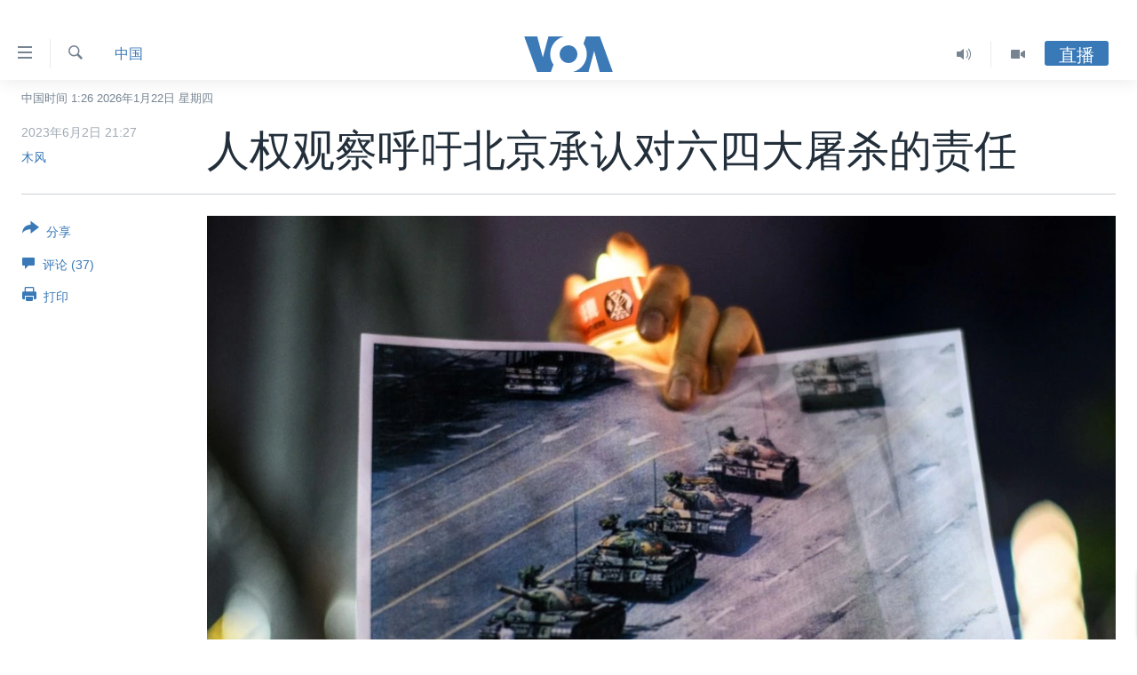

--- FILE ---
content_type: text/html; charset=utf-8
request_url: https://www.voachinese.com/a/china-barred-34-years-after-bloody-tiananmen-massacre-20230602/7119991.html
body_size: 18768
content:

<!DOCTYPE html>
<html lang="zh" dir="ltr" class="no-js">
<head>
<link href="/Content/responsive/VOA/zh-CN/VOA-zh-CN.css?&amp;av=0.0.0.0&amp;cb=306" rel="stylesheet"/>
<script src="https://tags.voachinese.com/voa-pangea/prod/utag.sync.js"></script> <script type='text/javascript' src='https://www.youtube.com/iframe_api' async></script>
<script type="text/javascript">
//a general 'js' detection, must be on top level in <head>, due to CSS performance
document.documentElement.className = "js";
var cacheBuster = "306";
var appBaseUrl = "/";
var imgEnhancerBreakpoints = [0, 144, 256, 408, 650, 1023, 1597];
var isLoggingEnabled = false;
var isPreviewPage = false;
var isLivePreviewPage = false;
if (!isPreviewPage) {
window.RFE = window.RFE || {};
window.RFE.cacheEnabledByParam = window.location.href.indexOf('nocache=1') === -1;
const url = new URL(window.location.href);
const params = new URLSearchParams(url.search);
// Remove the 'nocache' parameter
params.delete('nocache');
// Update the URL without the 'nocache' parameter
url.search = params.toString();
window.history.replaceState(null, '', url.toString());
} else {
window.addEventListener('load', function() {
const links = window.document.links;
for (let i = 0; i < links.length; i++) {
links[i].href = '#';
links[i].target = '_self';
}
})
}
var pwaEnabled = false;
var swCacheDisabled;
</script>
<meta charset="utf-8" />
<title>人权观察呼吁北京承认对六四大屠杀的责任
</title>
<meta name="description" content="六四天安门镇压事件三十四周年纪念日即将来临，总部设在美国纽约的人权观察呼吁中国政府承认自己在这场历史悲剧中应负的历史责任，为六四事件的死难者及其家属提供赔偿。" />
<meta name="keywords" content="中国, 纪念六四" />
<meta name="viewport" content="width=device-width, initial-scale=1.0" />
<meta http-equiv="X-UA-Compatible" content="IE=edge" />
<meta name="robots" content="max-image-preview:large"><meta property="fb:pages" content="79273905685" />
<meta name="msvalidate.01" content="3286EE554B6F672A6F2E608C02343C0E" />
<link href="https://www.voachinese.com/a/china-barred-34-years-after-bloody-tiananmen-massacre-20230602/7119991.html" rel="canonical" />
<meta name="apple-mobile-web-app-title" content="美国之音" />
<meta name="apple-mobile-web-app-status-bar-style" content="black" />
<meta name="apple-itunes-app" content="app-id=632618796, app-argument=//7119991.ltr" />
<meta content="人权观察呼吁北京承认对六四大屠杀的责任
" property="og:title" />
<meta content="六四天安门镇压事件三十四周年纪念日即将来临，总部设在美国纽约的人权观察呼吁中国政府承认自己在这场历史悲剧中应负的历史责任，为六四事件的死难者及其家属提供赔偿。" property="og:description" />
<meta content="article" property="og:type" />
<meta content="https://www.voachinese.com/a/china-barred-34-years-after-bloody-tiananmen-massacre-20230602/7119991.html" property="og:url" />
<meta content="美国之音" property="og:site_name" />
<meta content="https://www.facebook.com/voachinese" property="article:publisher" />
<meta content="https://gdb.voanews.com/75f93eda-7423-4db7-bc28-239a68479595_w1200_h630.jpg" property="og:image" />
<meta content="1200" property="og:image:width" />
<meta content="630" property="og:image:height" />
<meta content="373799889356691" property="fb:app_id" />
<meta content="木风" name="Author" />
<meta content="summary_large_image" name="twitter:card" />
<meta content="@voachinese" name="twitter:site" />
<meta content="https://gdb.voanews.com/75f93eda-7423-4db7-bc28-239a68479595_w1200_h630.jpg" name="twitter:image" />
<meta content="人权观察呼吁北京承认对六四大屠杀的责任
" name="twitter:title" />
<meta content="六四天安门镇压事件三十四周年纪念日即将来临，总部设在美国纽约的人权观察呼吁中国政府承认自己在这场历史悲剧中应负的历史责任，为六四事件的死难者及其家属提供赔偿。" name="twitter:description" />
<link rel="amphtml" href="https://www.voachinese.com/amp/china-barred-34-years-after-bloody-tiananmen-massacre-20230602/7119991.html" />
<script type="application/ld+json">{"articleSection":"中国","isAccessibleForFree":true,"headline":"人权观察呼吁北京承认对六四大屠杀的责任\n\n","inLanguage":"zh-CN","keywords":"中国, 纪念六四","author":{"@type":"Person","url":"https://www.voachinese.com/author/木风/ktoor","description":"","image":{"@type":"ImageObject"},"name":"木风"},"datePublished":"2023-06-02 13:27:43Z","dateModified":"2023-06-02 13:27:43Z","publisher":{"logo":{"width":512,"height":220,"@type":"ImageObject","url":"https://www.voachinese.com/Content/responsive/VOA/zh-CN/img/logo.png"},"@type":"NewsMediaOrganization","url":"https://www.voachinese.com","sameAs":["https://twitter.com/voachinese","https://www.youtube.com/voachinese","https://www.facebook.com/voachinese","https://www.instagram.com/voachinese/","https://www.threads.com/@voachinese","https://t.me/voachinese","https://www.whatsapp.com/channel/0029VasToscK0IBfPwWJIn3o"],"name":"美国之音中文网","alternateName":""},"@context":"https://schema.org","@type":"NewsArticle","mainEntityOfPage":"https://www.voachinese.com/a/china-barred-34-years-after-bloody-tiananmen-massacre-20230602/7119991.html","url":"https://www.voachinese.com/a/china-barred-34-years-after-bloody-tiananmen-massacre-20230602/7119991.html","description":"六四天安门镇压事件三十四周年纪念日即将来临，总部设在美国纽约的人权观察呼吁中国政府承认自己在这场历史悲剧中应负的历史责任，为六四事件的死难者及其家属提供赔偿。","image":{"width":1080,"height":608,"@type":"ImageObject","url":"https://gdb.voanews.com/75f93eda-7423-4db7-bc28-239a68479595_w1080_h608.jpg"},"name":"人权观察呼吁北京承认对六四大屠杀的责任\n\n"}</script>
<script src="/Scripts/responsive/infographics.b?v=dVbZ-Cza7s4UoO3BqYSZdbxQZVF4BOLP5EfYDs4kqEo1&amp;av=0.0.0.0&amp;cb=306"></script>
<script src="/Scripts/responsive/loader.b?v=Q26XNwrL6vJYKjqFQRDnx01Lk2pi1mRsuLEaVKMsvpA1&amp;av=0.0.0.0&amp;cb=306"></script>
<link rel="icon" type="image/svg+xml" href="/Content/responsive/VOA/img/webApp/favicon.svg" />
<link rel="alternate icon" href="/Content/responsive/VOA/img/webApp/favicon.ico" />
<link rel="apple-touch-icon" sizes="152x152" href="/Content/responsive/VOA/img/webApp/ico-152x152.png" />
<link rel="apple-touch-icon" sizes="144x144" href="/Content/responsive/VOA/img/webApp/ico-144x144.png" />
<link rel="apple-touch-icon" sizes="114x114" href="/Content/responsive/VOA/img/webApp/ico-114x114.png" />
<link rel="apple-touch-icon" sizes="72x72" href="/Content/responsive/VOA/img/webApp/ico-72x72.png" />
<link rel="apple-touch-icon-precomposed" href="/Content/responsive/VOA/img/webApp/ico-57x57.png" />
<link rel="icon" sizes="192x192" href="/Content/responsive/VOA/img/webApp/ico-192x192.png" />
<link rel="icon" sizes="128x128" href="/Content/responsive/VOA/img/webApp/ico-128x128.png" />
<meta name="msapplication-TileColor" content="#ffffff" />
<meta name="msapplication-TileImage" content="/Content/responsive/VOA/img/webApp/ico-144x144.png" />
<link rel="alternate" type="application/rss+xml" title="VOA - Top Stories [RSS]" href="/api/" />
<link rel="sitemap" type="application/rss+xml" href="/sitemap.xml" />
</head>
<body class=" nav-no-loaded cc_theme pg-article print-lay-article js-category-to-nav nojs-images date-time-enabled">
<script type="text/javascript" >
var analyticsData = {url:"https://www.voachinese.com/a/china-barred-34-years-after-bloody-tiananmen-massacre-20230602/7119991.html",property_id:"521",article_uid:"7119991",page_title:"人权观察呼吁北京承认对六四大屠杀的责任\n\n",page_type:"article",content_type:"article",subcontent_type:"article",last_modified:"2023-06-02 13:27:43Z",pub_datetime:"2023-06-02 13:27:43Z",pub_year:"2023",pub_month:"06",pub_day:"02",pub_hour:"13",pub_weekday:"Friday",section:"中国",english_section:"china",byline:"木风",categories:"china,june-4th",domain:"www.voachinese.com",language:"Mandarin",language_service:"VOA Mandarin",platform:"web",copied:"no",copied_article:"",copied_title:"",runs_js:"Yes",cms_release:"8.44.0.0.306",enviro_type:"prod",slug:"china-barred-34-years-after-bloody-tiananmen-massacre-20230602",entity:"VOA",short_language_service:"MAN",platform_short:"W",page_name:"人权观察呼吁北京承认对六四大屠杀的责任\n\n"};
</script>
<noscript><iframe src="https://www.googletagmanager.com/ns.html?id=GTM-N8MP7P" height="0" width="0" style="display:none;visibility:hidden"></iframe></noscript><script type="text/javascript" data-cookiecategory="analytics">
var gtmEventObject = Object.assign({}, analyticsData, {event: 'page_meta_ready'});window.dataLayer = window.dataLayer || [];window.dataLayer.push(gtmEventObject);
if (top.location === self.location) { //if not inside of an IFrame
var renderGtm = "true";
if (renderGtm === "true") {
(function(w,d,s,l,i){w[l]=w[l]||[];w[l].push({'gtm.start':new Date().getTime(),event:'gtm.js'});var f=d.getElementsByTagName(s)[0],j=d.createElement(s),dl=l!='dataLayer'?'&l='+l:'';j.async=true;j.src='//www.googletagmanager.com/gtm.js?id='+i+dl;f.parentNode.insertBefore(j,f);})(window,document,'script','dataLayer','GTM-N8MP7P');
}
}
</script>
<!--Analytics tag js version start-->
<script type="text/javascript" data-cookiecategory="analytics">
var utag_data = Object.assign({}, analyticsData, {});
if(typeof(TealiumTagFrom)==='function' && typeof(TealiumTagSearchKeyword)==='function') {
var utag_from=TealiumTagFrom();var utag_searchKeyword=TealiumTagSearchKeyword();
if(utag_searchKeyword!=null && utag_searchKeyword!=='' && utag_data["search_keyword"]==null) utag_data["search_keyword"]=utag_searchKeyword;if(utag_from!=null && utag_from!=='') utag_data["from"]=TealiumTagFrom();}
if(window.top!== window.self&&utag_data.page_type==="snippet"){utag_data.page_type = 'iframe';}
try{if(window.top!==window.self&&window.self.location.hostname===window.top.location.hostname){utag_data.platform = 'self-embed';utag_data.platform_short = 'se';}}catch(e){if(window.top!==window.self&&window.self.location.search.includes("platformType=self-embed")){utag_data.platform = 'cross-promo';utag_data.platform_short = 'cp';}}
(function(a,b,c,d){ a="https://tags.voachinese.com/voa-pangea/prod/utag.js"; b=document;c="script";d=b.createElement(c);d.src=a;d.type="text/java"+c;d.async=true; a=b.getElementsByTagName(c)[0];a.parentNode.insertBefore(d,a); })();
</script>
<!--Analytics tag js version end-->
<!-- Analytics tag management NoScript -->
<noscript>
<img style="position: absolute; border: none;" src="https://ssc.voachinese.com/b/ss/bbgprod,bbgentityvoa/1/G.4--NS/960533310?pageName=voa%3aman%3aw%3aarticle%3a%e4%ba%ba%e6%9d%83%e8%a7%82%e5%af%9f%e5%91%bc%e5%90%81%e5%8c%97%e4%ba%ac%e6%89%bf%e8%ae%a4%e5%af%b9%e5%85%ad%e5%9b%9b%e5%a4%a7%e5%b1%a0%e6%9d%80%e7%9a%84%e8%b4%a3%e4%bb%bb%0a%0a&amp;c6=%e4%ba%ba%e6%9d%83%e8%a7%82%e5%af%9f%e5%91%bc%e5%90%81%e5%8c%97%e4%ba%ac%e6%89%bf%e8%ae%a4%e5%af%b9%e5%85%ad%e5%9b%9b%e5%a4%a7%e5%b1%a0%e6%9d%80%e7%9a%84%e8%b4%a3%e4%bb%bb%0a%0a&amp;v36=8.44.0.0.306&amp;v6=D=c6&amp;g=https%3a%2f%2fwww.voachinese.com%2fa%2fchina-barred-34-years-after-bloody-tiananmen-massacre-20230602%2f7119991.html&amp;c1=D=g&amp;v1=D=g&amp;events=event1,event52&amp;c16=voa%20mandarin&amp;v16=D=c16&amp;c5=china&amp;v5=D=c5&amp;ch=%e4%b8%ad%e5%9b%bd&amp;c15=mandarin&amp;v15=D=c15&amp;c4=article&amp;v4=D=c4&amp;c14=7119991&amp;v14=D=c14&amp;v20=no&amp;c17=web&amp;v17=D=c17&amp;mcorgid=518abc7455e462b97f000101%40adobeorg&amp;server=www.voachinese.com&amp;pageType=D=c4&amp;ns=bbg&amp;v29=D=server&amp;v25=voa&amp;v30=521&amp;v105=D=User-Agent " alt="analytics" width="1" height="1" /></noscript>
<!-- End of Analytics tag management NoScript -->
<div class="google-translate-container">
<div id="google_translate_element" data-page-language="zh-CN" data-included-languages="zh-CN,zh-TW"></div>
</div>
<!--*** Accessibility links - For ScreenReaders only ***-->
<section>
<div class="sr-only">
<h2>无障碍链接</h2>
<ul>
<li><a href="#content" data-disable-smooth-scroll="1">跳转到内容</a></li>
<li><a href="#navigation" data-disable-smooth-scroll="1">跳转到导航</a></li>
<li><a href="#txtHeaderSearch" data-disable-smooth-scroll="1">跳转到检索</a></li>
</ul>
</div>
</section>
<div dir="ltr">
<div id="page">
<aside>
<div class="c-lightbox overlay-modal">
<div class="c-lightbox__intro">
<h2 class="c-lightbox__intro-title"></h2>
<button class="btn btn--rounded c-lightbox__btn c-lightbox__intro-next" title="下一页">
<span class="ico ico--rounded ico-chevron-forward"></span>
<span class="sr-only">下一页</span>
</button>
</div>
<div class="c-lightbox__nav">
<button class="btn btn--rounded c-lightbox__btn c-lightbox__btn--close" title="关闭">
<span class="ico ico--rounded ico-close"></span>
<span class="sr-only">关闭</span>
</button>
<button class="btn btn--rounded c-lightbox__btn c-lightbox__btn--prev" title="上一页">
<span class="ico ico--rounded ico-chevron-backward"></span>
<span class="sr-only">上一页</span>
</button>
<button class="btn btn--rounded c-lightbox__btn c-lightbox__btn--next" title="下一页">
<span class="ico ico--rounded ico-chevron-forward"></span>
<span class="sr-only">下一页</span>
</button>
</div>
<div class="c-lightbox__content-wrap">
<figure class="c-lightbox__content">
<span class="c-spinner c-spinner--lightbox">
<img src="/Content/responsive/img/player-spinner.png"
alt="请稍等"
title="请稍等" />
</span>
<div class="c-lightbox__img">
<div class="thumb">
<img src="" alt="" />
</div>
</div>
<figcaption>
<div class="c-lightbox__info c-lightbox__info--foot">
<span class="c-lightbox__counter"></span>
<span class="caption c-lightbox__caption"></span>
</div>
</figcaption>
</figure>
</div>
<div class="hidden">
<div class="content-advisory__box content-advisory__box--lightbox">
<span class="content-advisory__box-text">此图片内容敏感，有些人可能会觉得反感或不安。</span>
<button class="btn btn--transparent content-advisory__box-btn m-t-md" value="text" type="button">
<span class="btn__text">
点击显示
</span>
</button>
</div>
</div>
</div>
<div class="print-dialogue">
<div class="container">
<h3 class="print-dialogue__title section-head">Print Options:</h3>
<div class="print-dialogue__opts">
<ul class="print-dialogue__opt-group">
<li class="form__group form__group--checkbox">
<input class="form__check " id="checkboxImages" name="checkboxImages" type="checkbox" checked="checked" />
<label for="checkboxImages" class="form__label m-t-md">图片</label>
</li>
<li class="form__group form__group--checkbox">
<input class="form__check " id="checkboxMultimedia" name="checkboxMultimedia" type="checkbox" checked="checked" />
<label for="checkboxMultimedia" class="form__label m-t-md">Multimedia</label>
</li>
</ul>
<ul class="print-dialogue__opt-group">
<li class="form__group form__group--checkbox">
<input class="form__check " id="checkboxEmbedded" name="checkboxEmbedded" type="checkbox" checked="checked" />
<label for="checkboxEmbedded" class="form__label m-t-md">Embedded Content</label>
</li>
<li class="hidden">
<input class="form__check " id="checkboxComments" name="checkboxComments" type="checkbox" />
<label for="checkboxComments" class="form__label m-t-md">评论</label>
</li>
</ul>
</div>
<div class="print-dialogue__buttons">
<button class="btn btn--secondary close-button" type="button" title="取消">
<span class="btn__text ">取消</span>
</button>
<button class="btn btn-cust-print m-l-sm" type="button" title="打印">
<span class="btn__text ">打印</span>
</button>
</div>
</div>
</div>
<div class="ctc-message pos-fix">
<div class="ctc-message__inner">Link has been copied to clipboard</div>
</div>
</aside>
<div class="hdr-20 hdr-20--big">
<div class="hdr-20__inner">
<div class="hdr-20__max pos-rel">
<div class="hdr-20__side hdr-20__side--primary d-flex">
<label data-for="main-menu-ctrl" data-switcher-trigger="true" data-switch-target="main-menu-ctrl" class="burger hdr-trigger pos-rel trans-trigger" data-trans-evt="click" data-trans-id="menu">
<span class="ico ico-close hdr-trigger__ico hdr-trigger__ico--close burger__ico burger__ico--close"></span>
<span class="ico ico-menu hdr-trigger__ico hdr-trigger__ico--open burger__ico burger__ico--open"></span>
</label>
<div class="menu-pnl pos-fix trans-target" data-switch-target="main-menu-ctrl" data-trans-id="menu">
<div class="menu-pnl__inner">
<nav class="main-nav menu-pnl__item menu-pnl__item--first">
<ul class="main-nav__list accordeon" data-analytics-tales="false" data-promo-name="link" data-location-name="nav,secnav">
<li class="main-nav__item">
<a class="main-nav__item-name main-nav__item-name--link" href="/p/9647.html" title="主页" data-item-name="voachinese-index-news" >主页</a>
</li>
<li class="main-nav__item">
<a class="main-nav__item-name main-nav__item-name--link" href="/US" title="美国" data-item-name="USNews" >美国</a>
</li>
<li class="main-nav__item">
<a class="main-nav__item-name main-nav__item-name--link" href="/p/6197.html" title="中国" data-item-name="ChinaNews" >中国</a>
</li>
<li class="main-nav__item">
<a class="main-nav__item-name main-nav__item-name--link" href="/Taiwan" title="台湾" data-item-name="TaiwanNews" >台湾</a>
</li>
<li class="main-nav__item">
<a class="main-nav__item-name main-nav__item-name--link" href="/p/7681.html" title="港澳" data-item-name="HongKongMacau" >港澳</a>
</li>
<li class="main-nav__item accordeon__item" data-switch-target="menu-item-1772">
<label class="main-nav__item-name main-nav__item-name--label accordeon__control-label" data-switcher-trigger="true" data-for="menu-item-1772">
国际
<span class="ico ico-chevron-down main-nav__chev"></span>
</label>
<div class="main-nav__sub-list">
<a class="main-nav__item-name main-nav__item-name--link main-nav__item-name--sub" href="/p/6143.html" title="最新国际新闻" data-item-name="WorldNews" >最新国际新闻</a>
<a class="main-nav__item-name main-nav__item-name--link main-nav__item-name--sub" href="/z/1745" title="印太" data-item-name="indo-pacific" >印太</a>
<a class="main-nav__item-name main-nav__item-name--link main-nav__item-name--sub" href="/z/1759" title="中东" data-item-name="middle-east" >中东</a>
<a class="main-nav__item-name main-nav__item-name--link main-nav__item-name--sub" href="/z/1753" title="欧洲" data-item-name="europe" >欧洲</a>
<a class="main-nav__item-name main-nav__item-name--link main-nav__item-name--sub" href="/z/1741" title="非洲" data-item-name="africa" >非洲</a>
<a class="main-nav__item-name main-nav__item-name--link main-nav__item-name--sub" href="/z/1742" title="美洲" data-item-name="latin-america" >美洲</a>
<a class="main-nav__item-name main-nav__item-name--link main-nav__item-name--sub" href="/z/5374" title="全球议题" data-item-name="global-issues" >全球议题</a>
</div>
</li>
<li class="main-nav__item accordeon__item" data-switch-target="menu-item-1887">
<label class="main-nav__item-name main-nav__item-name--label accordeon__control-label" data-switcher-trigger="true" data-for="menu-item-1887">
分类新闻
<span class="ico ico-chevron-down main-nav__chev"></span>
</label>
<div class="main-nav__sub-list">
<a class="main-nav__item-name main-nav__item-name--link main-nav__item-name--sub" href="/z/1748" title="经济&#183;金融&#183;贸易" data-item-name="economics-trade" >经济&#183;金融&#183;贸易</a>
<a class="main-nav__item-name main-nav__item-name--link main-nav__item-name--sub" href="/z/5120" title="人权&#183;法律&#183;宗教" data-item-name="rights-law-religions" >人权&#183;法律&#183;宗教</a>
<a class="main-nav__item-name main-nav__item-name--link main-nav__item-name--sub" href="/z/5679" title="科教&#183;文娱&#183;体健" data-item-name="science-education-culture-entertainment-sports-health" >科教&#183;文娱&#183;体健</a>
<a class="main-nav__item-name main-nav__item-name--link main-nav__item-name--sub" href="/z/1772" title="军事" data-item-name="military" >军事</a>
<a class="main-nav__item-name main-nav__item-name--link main-nav__item-name--sub" href="/z/2191" title="劳工" data-item-name="labor" >劳工</a>
<a class="main-nav__item-name main-nav__item-name--link main-nav__item-name--sub" href="/z/1752" title="环境" data-item-name="environment" >环境</a>
</div>
</li>
<li class="main-nav__item">
<a class="main-nav__item-name main-nav__item-name--link" href="/p/5625.html" title="美中关系" data-item-name="USChinaRelations" >美中关系</a>
</li>
<li class="main-nav__item accordeon__item" data-switch-target="menu-item-1869">
<label class="main-nav__item-name main-nav__item-name--label accordeon__control-label" data-switcher-trigger="true" data-for="menu-item-1869">
热点专题
<span class="ico ico-chevron-down main-nav__chev"></span>
</label>
<div class="main-nav__sub-list">
<a class="main-nav__item-name main-nav__item-name--link main-nav__item-name--sub" href="/z/8213" title="白宫要闻" data-item-name="voa-white-house-news" >白宫要闻</a>
<a class="main-nav__item-name main-nav__item-name--link main-nav__item-name--sub" href="/p/6107.html" title="国会报道" data-item-name="Capitol-Report-interviews-congress" >国会报道</a>
<a class="main-nav__item-name main-nav__item-name--link main-nav__item-name--sub" href="/p/6138.html" title="美国之音专访" data-item-name="Interviews" >美国之音专访</a>
<a class="main-nav__item-name main-nav__item-name--link main-nav__item-name--sub" href="/z/1766" title="重要讲话与声明" data-item-name="speeches" >重要讲话与声明</a>
<a class="main-nav__item-name main-nav__item-name--link main-nav__item-name--sub" href="/p/6097.html" title="台海两岸关系" data-item-name="CrossStraitRelations" >台海两岸关系</a>
<a class="main-nav__item-name main-nav__item-name--link main-nav__item-name--sub" href="/p/5626.html" title="南中国海争端" data-item-name="SouthChinaSeaDisputes" >南中国海争端</a>
<a class="main-nav__item-name main-nav__item-name--link main-nav__item-name--sub" href="/z/7759" title="关注西藏" data-item-name="tibet" >关注西藏</a>
<a class="main-nav__item-name main-nav__item-name--link main-nav__item-name--sub" href="/z/2393" title="关注新疆" data-item-name="xinjiang" >关注新疆</a>
</div>
</li>
<li class="main-nav__item">
<a class="main-nav__item-name main-nav__item-name--link" href="/p/3854.html" title="VOA视频" data-item-name="VOAChineseVideos" >VOA视频</a>
</li>
<li class="main-nav__item">
<a class="main-nav__item-name main-nav__item-name--link" href="/z/8350" title="中文广播" data-item-name="Mandarin-radio" >中文广播</a>
</li>
</ul>
</nav>
<div class="menu-pnl__item menu-pnl__item--social">
<h5 class="menu-pnl__sub-head">关注我们</h5>
<a href="https://twitter.com/voachinese" title="在X(推特)上关注我们" data-analytics-text="follow_on_twitter" class="btn btn--rounded btn--social-inverted menu-pnl__btn js-social-btn btn-twitter" target="_blank" rel="noopener">
<span class="ico ico-twitter ico--rounded"></span>
</a>
<a href="https://www.youtube.com/voachinese" title="在YouTube上关注我们" data-analytics-text="follow_on_youtube" class="btn btn--rounded btn--social-inverted menu-pnl__btn js-social-btn btn-youtube" target="_blank" rel="noopener">
<span class="ico ico-youtube ico--rounded"></span>
</a>
<a href="https://www.facebook.com/voachinese" title="在脸书关注我们" data-analytics-text="follow_on_facebook" class="btn btn--rounded btn--social-inverted menu-pnl__btn js-social-btn btn-facebook" target="_blank" rel="noopener">
<span class="ico ico-facebook-alt ico--rounded"></span>
</a>
<a href="https://www.instagram.com/voachinese/" title="在Instagram上关注我们" data-analytics-text="follow_on_instagram" class="btn btn--rounded btn--social-inverted menu-pnl__btn js-social-btn btn-instagram" target="_blank" rel="noopener">
<span class="ico ico-instagram ico--rounded"></span>
</a>
<a href="https://www.threads.com/@voachinese" title="在Threads上关注我们" data-analytics-text="follow_on_threads" class="btn btn--rounded btn--social-inverted menu-pnl__btn js-social-btn btn-threads" target="_blank" rel="noopener">
<span class="ico ico-threads ico--rounded"></span>
</a>
<a href="https://t.me/voachinese" title="在Telegram上关注我们" data-analytics-text="follow_on_telegram" class="btn btn--rounded btn--social-inverted menu-pnl__btn js-social-btn btn-telegram" target="_blank" rel="noopener">
<span class="ico ico-telegram ico--rounded"></span>
</a>
<a href="https://www.whatsapp.com/channel/0029VasToscK0IBfPwWJIn3o" title="在WhatsApp上关注我们" data-analytics-text="follow_on_whatsapp_desktop" class="btn btn--rounded btn--social-inverted menu-pnl__btn js-social-btn btn-whatsapp visible-md-inline-block visible-lg-inline-block" target="_blank" rel="noopener">
<span class="ico ico-whatsapp ico--rounded"></span>
</a>
</div>
<div class="menu-pnl__item">
<a href="/navigation/allsites" class="menu-pnl__item-link">
<span class="ico ico-languages "></span>
其他语言网站
</a>
</div>
</div>
</div>
<label data-for="top-search-ctrl" data-switcher-trigger="true" data-switch-target="top-search-ctrl" class="top-srch-trigger hdr-trigger">
<span class="ico ico-close hdr-trigger__ico hdr-trigger__ico--close top-srch-trigger__ico top-srch-trigger__ico--close"></span>
<span class="ico ico-search hdr-trigger__ico hdr-trigger__ico--open top-srch-trigger__ico top-srch-trigger__ico--open"></span>
</label>
<div class="srch-top srch-top--in-header" data-switch-target="top-search-ctrl">
<div class="container">
<form action="/s" class="srch-top__form srch-top__form--in-header" id="form-topSearchHeader" method="get" role="search"><label for="txtHeaderSearch" class="sr-only">检索</label>
<input type="text" id="txtHeaderSearch" name="k" placeholder="检索" accesskey="s" value="" class="srch-top__input analyticstag-event" onkeydown="if (event.keyCode === 13) { FireAnalyticsTagEventOnSearch('search', $dom.get('#txtHeaderSearch')[0].value) }" />
<button title="检索" type="submit" class="btn btn--top-srch analyticstag-event" onclick="FireAnalyticsTagEventOnSearch('search', $dom.get('#txtHeaderSearch')[0].value) ">
<span class="ico ico-search"></span>
</button></form>
</div>
</div>
<a href="/" class="main-logo-link">
<img src="/Content/responsive/VOA/zh-CN/img/logo-compact.svg" class="main-logo main-logo--comp" alt="site logo">
<img src="/Content/responsive/VOA/zh-CN/img/logo.svg" class="main-logo main-logo--big" alt="site logo">
</a>
</div>
<div class="hdr-20__side hdr-20__side--secondary d-flex">
<a href="/p/3854.html" title="Video" class="hdr-20__secondary-item" data-item-name="video">
<span class="ico ico-video hdr-20__secondary-icon"></span>
</a>
<a href="/z/8350" title="Audio" class="hdr-20__secondary-item" data-item-name="audio">
<span class="ico ico-audio hdr-20__secondary-icon"></span>
</a>
<a href="/s" title="检索" class="hdr-20__secondary-item hdr-20__secondary-item--search" data-item-name="search">
<span class="ico ico-search hdr-20__secondary-icon hdr-20__secondary-icon--search"></span>
</a>
<div class="hdr-20__secondary-item live-b-drop">
<div class="live-b-drop__off">
<a href="/live/" class="live-b-drop__link" title="直播" data-item-name="live">
<span class="badge badge--live-btn badge--live-btn-off">
直播
</span>
</a>
</div>
<div class="live-b-drop__on hidden">
<label data-for="live-ctrl" data-switcher-trigger="true" data-switch-target="live-ctrl" class="live-b-drop__label pos-rel">
<span class="badge badge--live badge--live-btn">
直播
</span>
<span class="ico ico-close live-b-drop__label-ico live-b-drop__label-ico--close"></span>
</label>
<div class="live-b-drop__panel" id="targetLivePanelDiv" data-switch-target="live-ctrl"></div>
</div>
</div>
<div class="srch-bottom">
<form action="/s" class="srch-bottom__form d-flex" id="form-bottomSearch" method="get" role="search"><label for="txtSearch" class="sr-only">检索</label>
<input type="search" id="txtSearch" name="k" placeholder="检索" accesskey="s" value="" class="srch-bottom__input analyticstag-event" onkeydown="if (event.keyCode === 13) { FireAnalyticsTagEventOnSearch('search', $dom.get('#txtSearch')[0].value) }" />
<button title="检索" type="submit" class="btn btn--bottom-srch analyticstag-event" onclick="FireAnalyticsTagEventOnSearch('search', $dom.get('#txtSearch')[0].value) ">
<span class="ico ico-search"></span>
</button></form>
</div>
</div>
<img src="/Content/responsive/VOA/zh-CN/img/logo-print.gif" class="logo-print" alt="site logo">
<img src="/Content/responsive/VOA/zh-CN/img/logo-print_color.png" class="logo-print logo-print--color" alt="site logo">
</div>
</div>
</div>
<script>
if (document.body.className.indexOf('pg-home') > -1) {
var nav2In = document.querySelector('.hdr-20__inner');
var nav2Sec = document.querySelector('.hdr-20__side--secondary');
var secStyle = window.getComputedStyle(nav2Sec);
if (nav2In && window.pageYOffset < 150 && secStyle['position'] !== 'fixed') {
nav2In.classList.add('hdr-20__inner--big')
}
}
</script>
<div class="c-hlights c-hlights--breaking c-hlights--no-item" data-hlight-display="mobile,desktop">
<div class="c-hlights__wrap container p-0">
<div class="c-hlights__nav">
<a role="button" href="#" title="上一页">
<span class="ico ico-chevron-backward m-0"></span>
<span class="sr-only">上一页</span>
</a>
<a role="button" href="#" title="下一页">
<span class="ico ico-chevron-forward m-0"></span>
<span class="sr-only">下一页</span>
</a>
</div>
<span class="c-hlights__label">
<span class="">VOA快讯</span>
<span class="switcher-trigger">
<label data-for="more-less-1" data-switcher-trigger="true" class="switcher-trigger__label switcher-trigger__label--more p-b-0" title="更多内容">
<span class="ico ico-chevron-down"></span>
</label>
<label data-for="more-less-1" data-switcher-trigger="true" class="switcher-trigger__label switcher-trigger__label--less p-b-0" title="显示更少内容">
<span class="ico ico-chevron-up"></span>
</label>
</span>
</span>
<ul class="c-hlights__items switcher-target" data-switch-target="more-less-1">
</ul>
</div>
</div> <div class="date-time-area ">
<div class="container">
<span class="date-time">
中国时间 1:26 2026年1月22日 星期四
</span>
</div>
</div>
<div id="content">
<main class="container">
<div class="hdr-container">
<div class="row">
<div class="col-category col-xs-12 col-md-2 pull-left"> <div class="category js-category">
<a class="" href="/z/1757">中国</a> </div>
</div><div class="col-title col-xs-12 col-md-10 pull-right"> <h1 class="title pg-title">
人权观察呼吁北京承认对六四大屠杀的责任
</h1>
</div><div class="col-publishing-details col-xs-12 col-sm-12 col-md-2 pull-left"> <div class="publishing-details ">
<div class="published">
<span class="date" title="中国时间">
<time pubdate="pubdate" datetime="2023-06-02T21:27:43+08:00">
2023年6月2日 21:27
</time>
</span>
</div>
<div class="links">
<ul class="links__list links__list--column">
<li class="links__item">
<a class="links__item-link" href="/author/木风/ktoor" title="木风">木风</a>
</li>
</ul>
</div>
</div>
</div><div class="col-lg-12 separator"> <div class="separator">
<hr class="title-line" />
</div>
</div><div class="col-multimedia col-xs-12 col-md-10 pull-right"> <div class="cover-media">
<figure class="media-image js-media-expand">
<div class="img-wrap">
<div class="thumb thumb16_9">
<img src="https://gdb.voanews.com/75f93eda-7423-4db7-bc28-239a68479595_w250_r1_s.jpg" alt="资料照：在香港维多利亚公园参加纪念六四事件31周年的一名男子手持天安门广场“坦克人”的照片。（2020年6月4日）" />
</div>
</div>
<figcaption>
<span class="caption">资料照：在香港维多利亚公园参加纪念六四事件31周年的一名男子手持天安门广场“坦克人”的照片。（2020年6月4日）</span>
</figcaption>
</figure>
</div>
</div><div class="col-xs-12 col-md-2 pull-left article-share pos-rel"> <div class="share--box">
<div class="sticky-share-container" style="display:none">
<div class="container">
<a href="https://www.voachinese.com" id="logo-sticky-share">&nbsp;</a>
<div class="pg-title pg-title--sticky-share">
人权观察呼吁北京承认对六四大屠杀的责任
</div>
<div class="sticked-nav-actions">
<!--This part is for sticky navigation display-->
<p class="buttons link-content-sharing p-0 ">
<button class="btn btn--link btn-content-sharing p-t-0 " id="btnContentSharing" value="text" role="Button" type="" title="切换共享选项">
<span class="ico ico-share ico--l"></span>
<span class="btn__text ">
分享
</span>
</button>
</p>
<aside class="content-sharing js-content-sharing js-content-sharing--apply-sticky content-sharing--sticky"
role="complementary"
data-share-url="https://www.voachinese.com/a/china-barred-34-years-after-bloody-tiananmen-massacre-20230602/7119991.html" data-share-title="人权观察呼吁北京承认对六四大屠杀的责任
" data-share-text="六四天安门镇压事件三十四周年纪念日即将来临，总部设在美国纽约的人权观察呼吁中国政府承认自己在这场历史悲剧中应负的历史责任，为六四事件的死难者及其家属提供赔偿。">
<div class="content-sharing__popover">
<h6 class="content-sharing__title">分享</h6>
<button href="#close" id="btnCloseSharing" class="btn btn--text-like content-sharing__close-btn">
<span class="ico ico-close ico--l"></span>
</button>
<ul class="content-sharing__list">
<li class="content-sharing__item">
<div class="ctc ">
<input type="text" class="ctc__input" readonly="readonly">
<a href="" js-href="https://www.voachinese.com/a/china-barred-34-years-after-bloody-tiananmen-massacre-20230602/7119991.html" class="content-sharing__link ctc__button">
<span class="ico ico-copy-link ico--rounded ico--s"></span>
<span class="content-sharing__link-text">复制链接</span>
</a>
</div>
</li>
<li class="content-sharing__item">
<a href="https://facebook.com/sharer.php?u=https%3a%2f%2fwww.voachinese.com%2fa%2fchina-barred-34-years-after-bloody-tiananmen-massacre-20230602%2f7119991.html"
data-analytics-text="share_on_facebook"
title="Facebook" target="_blank"
class="content-sharing__link js-social-btn">
<span class="ico ico-facebook ico--rounded ico--s"></span>
<span class="content-sharing__link-text">Facebook</span>
</a>
</li>
<li class="content-sharing__item">
<a href="https://twitter.com/share?url=https%3a%2f%2fwww.voachinese.com%2fa%2fchina-barred-34-years-after-bloody-tiananmen-massacre-20230602%2f7119991.html&amp;text=%e4%ba%ba%e6%9d%83%e8%a7%82%e5%af%9f%e5%91%bc%e5%90%81%e5%8c%97%e4%ba%ac%e6%89%bf%e8%ae%a4%e5%af%b9%e5%85%ad%e5%9b%9b%e5%a4%a7%e5%b1%a0%e6%9d%80%e7%9a%84%e8%b4%a3%e4%bb%bb%0a%0a&amp;via=voachinese "
data-analytics-text="share_on_twitter"
title="Twitter" target="_blank"
class="content-sharing__link js-social-btn">
<span class="ico ico-twitter ico--rounded ico--s"></span>
<span class="content-sharing__link-text">Twitter</span>
</a>
</li>
<li class="content-sharing__item visible-xs-inline-block visible-sm-inline-block">
<a href="whatsapp://send?text=https%3a%2f%2fwww.voachinese.com%2fa%2fchina-barred-34-years-after-bloody-tiananmen-massacre-20230602%2f7119991.html"
data-analytics-text="share_on_whatsapp"
title="WhatsApp" target="_blank"
class="content-sharing__link js-social-btn">
<span class="ico ico-whatsapp ico--rounded ico--s"></span>
<span class="content-sharing__link-text">WhatsApp</span>
</a>
</li>
<li class="content-sharing__item visible-md-inline-block visible-lg-inline-block">
<a href="https://web.whatsapp.com/send?text=https%3a%2f%2fwww.voachinese.com%2fa%2fchina-barred-34-years-after-bloody-tiananmen-massacre-20230602%2f7119991.html"
data-analytics-text="share_on_whatsapp_desktop"
title="WhatsApp" target="_blank"
class="content-sharing__link js-social-btn">
<span class="ico ico-whatsapp ico--rounded ico--s"></span>
<span class="content-sharing__link-text">WhatsApp</span>
</a>
</li>
<li class="content-sharing__item">
<a href="https://telegram.me/share/url?url=https%3a%2f%2fwww.voachinese.com%2fa%2fchina-barred-34-years-after-bloody-tiananmen-massacre-20230602%2f7119991.html"
data-analytics-text="share_on_telegram"
title="Telegram" target="_blank"
class="content-sharing__link js-social-btn">
<span class="ico ico-telegram ico--rounded ico--s"></span>
<span class="content-sharing__link-text">Telegram</span>
</a>
</li>
<li class="content-sharing__item visible-xs-inline-block visible-sm-inline-block">
<a href="https://line.me/R/msg/text/?https%3a%2f%2fwww.voachinese.com%2fa%2fchina-barred-34-years-after-bloody-tiananmen-massacre-20230602%2f7119991.html"
data-analytics-text="share_on_line"
title="Line" target="_blank"
class="content-sharing__link js-social-btn">
<span class="ico ico-line ico--rounded ico--s"></span>
<span class="content-sharing__link-text">Line</span>
</a>
</li>
<li class="content-sharing__item visible-md-inline-block visible-lg-inline-block">
<a href="https://timeline.line.me/social-plugin/share?url=https%3a%2f%2fwww.voachinese.com%2fa%2fchina-barred-34-years-after-bloody-tiananmen-massacre-20230602%2f7119991.html"
data-analytics-text="share_on_line_desktop"
title="Line" target="_blank"
class="content-sharing__link js-social-btn">
<span class="ico ico-line ico--rounded ico--s"></span>
<span class="content-sharing__link-text">Line</span>
</a>
</li>
<li class="content-sharing__item">
<a href="mailto:?body=https%3a%2f%2fwww.voachinese.com%2fa%2fchina-barred-34-years-after-bloody-tiananmen-massacre-20230602%2f7119991.html&amp;subject=人权观察呼吁北京承认对六四大屠杀的责任
"
title="Email"
class="content-sharing__link ">
<span class="ico ico-email ico--rounded ico--s"></span>
<span class="content-sharing__link-text">Email</span>
</a>
</li>
</ul>
</div>
</aside>
</div>
</div>
</div>
<div class="links">
<p class="buttons link-content-sharing p-0 ">
<button class="btn btn--link btn-content-sharing p-t-0 " id="btnContentSharing" value="text" role="Button" type="" title="切换共享选项">
<span class="ico ico-share ico--l"></span>
<span class="btn__text ">
分享
</span>
</button>
</p>
<aside class="content-sharing js-content-sharing " role="complementary"
data-share-url="https://www.voachinese.com/a/china-barred-34-years-after-bloody-tiananmen-massacre-20230602/7119991.html" data-share-title="人权观察呼吁北京承认对六四大屠杀的责任
" data-share-text="六四天安门镇压事件三十四周年纪念日即将来临，总部设在美国纽约的人权观察呼吁中国政府承认自己在这场历史悲剧中应负的历史责任，为六四事件的死难者及其家属提供赔偿。">
<div class="content-sharing__popover">
<h6 class="content-sharing__title">分享</h6>
<button href="#close" id="btnCloseSharing" class="btn btn--text-like content-sharing__close-btn">
<span class="ico ico-close ico--l"></span>
</button>
<ul class="content-sharing__list">
<li class="content-sharing__item">
<div class="ctc ">
<input type="text" class="ctc__input" readonly="readonly">
<a href="" js-href="https://www.voachinese.com/a/china-barred-34-years-after-bloody-tiananmen-massacre-20230602/7119991.html" class="content-sharing__link ctc__button">
<span class="ico ico-copy-link ico--rounded ico--l"></span>
<span class="content-sharing__link-text">复制链接</span>
</a>
</div>
</li>
<li class="content-sharing__item">
<a href="https://facebook.com/sharer.php?u=https%3a%2f%2fwww.voachinese.com%2fa%2fchina-barred-34-years-after-bloody-tiananmen-massacre-20230602%2f7119991.html"
data-analytics-text="share_on_facebook"
title="Facebook" target="_blank"
class="content-sharing__link js-social-btn">
<span class="ico ico-facebook ico--rounded ico--l"></span>
<span class="content-sharing__link-text">Facebook</span>
</a>
</li>
<li class="content-sharing__item">
<a href="https://twitter.com/share?url=https%3a%2f%2fwww.voachinese.com%2fa%2fchina-barred-34-years-after-bloody-tiananmen-massacre-20230602%2f7119991.html&amp;text=%e4%ba%ba%e6%9d%83%e8%a7%82%e5%af%9f%e5%91%bc%e5%90%81%e5%8c%97%e4%ba%ac%e6%89%bf%e8%ae%a4%e5%af%b9%e5%85%ad%e5%9b%9b%e5%a4%a7%e5%b1%a0%e6%9d%80%e7%9a%84%e8%b4%a3%e4%bb%bb%0a%0a&amp;via=voachinese "
data-analytics-text="share_on_twitter"
title="Twitter" target="_blank"
class="content-sharing__link js-social-btn">
<span class="ico ico-twitter ico--rounded ico--l"></span>
<span class="content-sharing__link-text">Twitter</span>
</a>
</li>
<li class="content-sharing__item visible-xs-inline-block visible-sm-inline-block">
<a href="whatsapp://send?text=https%3a%2f%2fwww.voachinese.com%2fa%2fchina-barred-34-years-after-bloody-tiananmen-massacre-20230602%2f7119991.html"
data-analytics-text="share_on_whatsapp"
title="WhatsApp" target="_blank"
class="content-sharing__link js-social-btn">
<span class="ico ico-whatsapp ico--rounded ico--l"></span>
<span class="content-sharing__link-text">WhatsApp</span>
</a>
</li>
<li class="content-sharing__item visible-md-inline-block visible-lg-inline-block">
<a href="https://web.whatsapp.com/send?text=https%3a%2f%2fwww.voachinese.com%2fa%2fchina-barred-34-years-after-bloody-tiananmen-massacre-20230602%2f7119991.html"
data-analytics-text="share_on_whatsapp_desktop"
title="WhatsApp" target="_blank"
class="content-sharing__link js-social-btn">
<span class="ico ico-whatsapp ico--rounded ico--l"></span>
<span class="content-sharing__link-text">WhatsApp</span>
</a>
</li>
<li class="content-sharing__item">
<a href="https://telegram.me/share/url?url=https%3a%2f%2fwww.voachinese.com%2fa%2fchina-barred-34-years-after-bloody-tiananmen-massacre-20230602%2f7119991.html"
data-analytics-text="share_on_telegram"
title="Telegram" target="_blank"
class="content-sharing__link js-social-btn">
<span class="ico ico-telegram ico--rounded ico--l"></span>
<span class="content-sharing__link-text">Telegram</span>
</a>
</li>
<li class="content-sharing__item visible-xs-inline-block visible-sm-inline-block">
<a href="https://line.me/R/msg/text/?https%3a%2f%2fwww.voachinese.com%2fa%2fchina-barred-34-years-after-bloody-tiananmen-massacre-20230602%2f7119991.html"
data-analytics-text="share_on_line"
title="Line" target="_blank"
class="content-sharing__link js-social-btn">
<span class="ico ico-line ico--rounded ico--l"></span>
<span class="content-sharing__link-text">Line</span>
</a>
</li>
<li class="content-sharing__item visible-md-inline-block visible-lg-inline-block">
<a href="https://timeline.line.me/social-plugin/share?url=https%3a%2f%2fwww.voachinese.com%2fa%2fchina-barred-34-years-after-bloody-tiananmen-massacre-20230602%2f7119991.html"
data-analytics-text="share_on_line_desktop"
title="Line" target="_blank"
class="content-sharing__link js-social-btn">
<span class="ico ico-line ico--rounded ico--l"></span>
<span class="content-sharing__link-text">Line</span>
</a>
</li>
<li class="content-sharing__item">
<a href="mailto:?body=https%3a%2f%2fwww.voachinese.com%2fa%2fchina-barred-34-years-after-bloody-tiananmen-massacre-20230602%2f7119991.html&amp;subject=人权观察呼吁北京承认对六四大屠杀的责任
"
title="Email"
class="content-sharing__link ">
<span class="ico ico-email ico--rounded ico--l"></span>
<span class="content-sharing__link-text">Email</span>
</a>
</li>
</ul>
</div>
</aside>
<p class="buttons link-comments p-0">
<a href="#comments" class="btn btn--link p-t-0">
<span class="ico ico-comment"></span><span class="btn__text">
评论
<span class="disqus-comment-count" data-disqus-identifier="7119991"></span>
</span>
</a>
</p>
<p class="link-print visible-md visible-lg buttons p-0">
<button class="btn btn--link btn-print p-t-0" onclick="if (typeof FireAnalyticsTagEvent === 'function') {FireAnalyticsTagEvent({ on_page_event: 'print_story' });}return false" title="打印">
<span class="ico ico-print"></span>
<span class="btn__text">打印</span>
</button>
</p>
</div>
</div>
</div>
</div>
</div>
<div class="body-container">
<div class="row">
<div class="col-xs-12 col-sm-12 col-md-10 col-lg-10 pull-right">
<div class="row">
<div class="col-xs-12 col-sm-12 col-md-8 col-lg-8 pull-left bottom-offset content-offset">
<div id="article-content" class="content-floated-wrap fb-quotable">
<div class="wsw">
<span class="dateline">华盛顿 —&nbsp;</span>
<p>六四天安门镇压事件三十四周年纪念日即将来临，总部设在美国纽约的人权观察呼吁中国政府承认自己在这场历史悲剧中应负的历史责任，为六四事件的死难者及其家属提供赔偿。<br />
<br />
人权观察在周四（六月一日）发出的一份声明中指出，在全球民众悼念六四大屠杀之际，中国当局“正日益积极抹消相关记忆”。<br />
<br />
六四天安门事件发生在34年前，也就是1989年的六月四日。中共当局调动数十万野战军包围了北京，用坦克和子弹对参加反腐败、反专制和平集会的学生、平民和其它各界人士进行武装镇压。在这场镇压中，可能有数千人遇难。<br />
<br />
六四民运首发于北京的大专院校，然后得到了社会各界的积极声援和参与，北京还数次爆发了有百万人参加的大规模抗议游行。中共对这场大规模群众抗议示威非常恐惧。以邓小平、王震、薄一波为主的中共保守派元老强行将这场民运定性为“反革命暴乱”，并最终决定采取武力镇压。<br />
<br />
人权观察的高级研究院王亚秋表示，三十多年来，中国政府一直在逃避“六四大屠杀的责任”，甚至还“明目张胆地任意拘留数百万人、实施严厉的言论审查与监控。”</p><div data-owner-ct="Article" data-inline="False">
<div class="media-block also-read" >
<a href="/a/as-china-cracks-down-on-dissent-new-york-city-gives-refuge-to-exhibit-remembering-tiananmen-square-20230602/7119847.html" target="_self" title="由于中国不断镇压异议，“六四纪念馆”转战纽约市开放" class="img-wrap img-wrap--size-3 also-read__img">
<span class="thumb thumb16_9">
<noscript class="nojs-img">
<img src="https://gdb.voanews.com/09470000-0a00-0242-3515-08da464bdc23_w100_r1.jpeg" alt="台北悼念六四晚会，现场点灯排出“8964”字型。（美国之音特约记者杨安拍摄）。">
</noscript>
<img data-src="https://gdb.voanews.com/09470000-0a00-0242-3515-08da464bdc23_w100_r1.jpeg" alt="台北悼念六四晚会，现场点灯排出“8964”字型。（美国之音特约记者杨安拍摄）。" />
</span>
</a>
<div class="media-block__content also-read__body also-read__body--h">
<a href="/a/as-china-cracks-down-on-dissent-new-york-city-gives-refuge-to-exhibit-remembering-tiananmen-square-20230602/7119847.html" target="_self" title="由于中国不断镇压异议，“六四纪念馆”转战纽约市开放">
<span class="also-read__text--label">
请同时参阅：
</span>
<h4 class="media-block__title media-block__title--size-3 also-read__text p-0">
由于中国不断镇压异议，“六四纪念馆”转战纽约市开放
</h4>
</a>
</div>
</div>
</div>
<p>周五（6月2日）纽约时报报道了六四抗议运动遇难者将于本月在纽约曼哈顿中城开幕的消息。<br />
<br />
展品包括剪报、写给入狱的抗议者的信、六四抗议者留下的血迹斑斑的横幅和他们使用过的帐篷等实物。当年的学生领袖之一的王丹向展览捐献了诺贝尔和平奖得主刘晓波当年写给他的一封信的原件。<br />
<br />
王丹对纽约时报说，展览并非只是面向在这里生活的中国人。他希望美国人，尤其是高中生和大学生，能来看展，了解“中国的情况，因为这不只是对中国很重要，对美国也很重要”。</p><div data-owner-ct="Article" data-inline="False">
<div class="media-block also-read" >
<a href="/a/beijing-escalates-security-measures-by-driving-away-dissidents-and-rights-lawyers-prior-to-34th-anniversary-of-tiananmen-massacre-20230602/7119401.html" target="_self" title="6.4忌日临近 北京强迫旅游异议人士 加紧驱赶人权律师" class="img-wrap img-wrap--size-3 also-read__img">
<span class="thumb thumb16_9">
<noscript class="nojs-img">
<img src="https://gdb.voanews.com/c61a03a5-a3c6-4d2c-b9ed-bb43ebe121ce_w100_r1.jpg" alt="纪念六四">
</noscript>
<img data-src="https://gdb.voanews.com/c61a03a5-a3c6-4d2c-b9ed-bb43ebe121ce_w100_r1.jpg" alt="纪念六四" />
</span>
</a>
<div class="media-block__content also-read__body also-read__body--h">
<a href="/a/beijing-escalates-security-measures-by-driving-away-dissidents-and-rights-lawyers-prior-to-34th-anniversary-of-tiananmen-massacre-20230602/7119401.html" target="_self" title="6.4忌日临近 北京强迫旅游异议人士 加紧驱赶人权律师">
<span class="also-read__text--label">
请同时参阅：
</span>
<h4 class="media-block__title media-block__title--size-3 also-read__text p-0">
6.4忌日临近 北京强迫旅游异议人士 加紧驱赶人权律师
</h4>
</a>
</div>
</div>
</div>
<p>人权观察指出，今年六四周年临近的时候，北京当局像往年一样，对中国民间的悼念活动进行“防堵”。全国各地当局对维权人士和六四死难者的亲属团体“天安门母亲”的成员的行动和对外联系实施限制。<br />
<br />
5月27日，湖南维权人士陈思明因拒绝删除推特上悼念六四的留言而被当局拘留。山东维权人士齐崇淮受到警方传唤。警方威胁他不得参加悼念活动。<br />
<br />
杭州维权人士、六四民运参加者徐光去年六四前因在派出所前举牌抗议要求“平反六四”而被捕。今年四月，法院以“寻衅滋事”的罪名开庭审理徐光案件，尚未判决。徐光好友陈子亮因此案在去年12月被捕。他因病得不到适当救治而在羁押中死亡。<br />
<br />
香港大律师和一年一度的六四纪念活动“烛光晚会”的组织者港支联副主席邹幸同等人都被当局逮捕判刑。自从港版国安法推行以来，闻名世界的维多利亚六四纪念活动遭到彻底禁止。<br />
<br />
香港当局还将有关六四屠杀的书籍从全港公共图书馆下架，试图消除人们对六四事件的记忆。<br />
<br />
不过，人权观察指出，在中国和香港强力封杀六四纪念活动的同时，世界各地民众，包括巴黎、波士顿、悉尼、大阪等许多国际都市并没有沉默，那里的人们通过座谈、展览、集会和发表文章等各种方式公开纪念六四。<br />
<br />
“无论习近平主席的政府如何处心积虑，都不可能成功将六四记忆从中国人的脑海中抹去，”“越来越多的中国年轻人正在团结起来要求真相与究责，”王亚秋说。<br />
<br />
人权观察呼吁北京政府立即采取五项措施，其中包括：尊重言论自由、结社自由与和平集会的权利，停止对质疑六四屠杀官方说法的人士加以骚扰和任意拘留，向“天安门母亲”成员道歉，允许涉及八九民运而流亡海外的中国公民不受阻碍返国，追究参与策划六四镇压行动的政府和军方官员的责任。</p>
</div>
<ul>
</ul>
<div id="comments" class="comments-parent">
<div class="row">
<div class="col-xs-12">
<div class="comments comments--ext">
<h3 class="section-head">评论区</h3>
<div class="comments-form comments-external">
<script id="dsq-count-scr" src="//voa-zh-cn-412.disqus.com/count.js" async></script>
<div class="ext-comments" data-href="https://www.voachinese.com/a/china-barred-34-years-after-bloody-tiananmen-massacre-20230602/7119991.html" data-lang="en" data-mobile="true" data-disqus-identifier="7119991">
<div id="disqus_thread"></div>
<script>
var disqus_config = function () {
this.page.url = 'https://www.voachinese.com/a/china-barred-34-years-after-bloody-tiananmen-massacre-20230602/7119991.html';
this.page.identifier = '7119991';
};
(function() {
var d = document, s = d.createElement('script');
s.src = 'https://voa-zh-cn-412.disqus.com/embed.js';
s.setAttribute('data-timestamp', +new Date());
(d.head || d.body).appendChild(s);
})();
</script>
<noscript>
Please enable JavaScript to view the
<a href="https://disqus.com/?ref_noscript" rel="nofollow">
comments powered by Disqus.
</a>
</noscript>
</div>
</div>
</div>
</div>
</div>
</div>
</div>
</div>
<div class="col-xs-12 col-sm-12 col-md-4 col-lg-4 pull-left design-top-offset"> <div class="media-block-wrap">
<h2 class="section-head">相关内容</h2>
<div class="row">
<ul>
<li class="col-xs-12 col-sm-6 col-md-12 col-lg-12 mb-grid">
<div class="media-block ">
<a href="/a/7111575.html" class="img-wrap img-wrap--t-spac img-wrap--size-4 img-wrap--float" title="越洋电话：“抗争者” - 六四的路人甲（上）">
<div class="thumb thumb16_9">
<noscript class="nojs-img">
<img src="https://gdb.voanews.com/01000000-0aff-0242-7853-08db5e469edd_w100_r1.jpg" alt="越洋电话：“抗争者” - 六四的路人甲（上）" />
</noscript>
<img data-src="https://gdb.voanews.com/01000000-0aff-0242-7853-08db5e469edd_w33_r1.jpg" src="" alt="越洋电话：“抗争者” - 六四的路人甲（上）" class=""/>
</div>
<span class="ico ico-audio ico--media-type"></span>
</a>
<div class="media-block__content media-block__content--h">
<a href="/a/7111575.html">
<h4 class="media-block__title media-block__title--size-4" title="越洋电话：“抗争者” - 六四的路人甲（上）">
越洋电话：“抗争者” - 六四的路人甲（上）
</h4>
</a>
</div>
</div>
</li>
<li class="col-xs-12 col-sm-6 col-md-12 col-lg-12 mb-grid">
<div class="media-block ">
<a href="/a/june-4th-project-taipei-puts-on-may-35th-play-to-remember-the-tiananmen-massacre/7119357.html" class="img-wrap img-wrap--t-spac img-wrap--size-4 img-wrap--float" title="香港舞台剧《5月35日》台北上演 缅怀六四 警惕中共人权恶行 ">
<div class="thumb thumb16_9">
<noscript class="nojs-img">
<img src="https://gdb.voanews.com/01000000-0aff-0242-d975-08db62e9890c_w100_r1.jpeg" alt="香港舞台剧《5月35日》台北上演 缅怀六四 警惕中共人权恶行 " />
</noscript>
<img data-src="https://gdb.voanews.com/01000000-0aff-0242-d975-08db62e9890c_w33_r1.jpeg" src="" alt="香港舞台剧《5月35日》台北上演 缅怀六四 警惕中共人权恶行 " class=""/>
</div>
</a>
<div class="media-block__content media-block__content--h">
<a href="/a/june-4th-project-taipei-puts-on-may-35th-play-to-remember-the-tiananmen-massacre/7119357.html">
<h4 class="media-block__title media-block__title--size-4" title="香港舞台剧《5月35日》台北上演 缅怀六四 警惕中共人权恶行 ">
香港舞台剧《5月35日》台北上演 缅怀六四 警惕中共人权恶行
</h4>
</a>
</div>
</div>
</li>
<li class="col-xs-12 col-sm-6 col-md-12 col-lg-12 mb-grid">
<div class="media-block ">
<a href="/a/macau-s-tiananmen-massacre-group-disbands-for-fear-of-new-law-20230601/7118877.html" class="img-wrap img-wrap--t-spac img-wrap--size-4 img-wrap--float" title="举办六四晚会逾30年，澳门民联会不堪高压宣告解散">
<div class="thumb thumb16_9">
<noscript class="nojs-img">
<img src="https://gdb.voanews.com/01000000-c0a8-0242-f508-08db62c0bbcf_w100_r1.jpg" alt="举办六四晚会逾30年，澳门民联会不堪高压宣告解散" />
</noscript>
<img data-src="https://gdb.voanews.com/01000000-c0a8-0242-f508-08db62c0bbcf_w33_r1.jpg" src="" alt="举办六四晚会逾30年，澳门民联会不堪高压宣告解散" class=""/>
</div>
</a>
<div class="media-block__content media-block__content--h">
<a href="/a/macau-s-tiananmen-massacre-group-disbands-for-fear-of-new-law-20230601/7118877.html">
<h4 class="media-block__title media-block__title--size-4" title="举办六四晚会逾30年，澳门民联会不堪高压宣告解散">
举办六四晚会逾30年，澳门民联会不堪高压宣告解散
</h4>
</a>
</div>
</div>
</li>
<li class="col-xs-12 col-sm-6 col-md-12 col-lg-12 mb-grid">
<div class="media-block ">
<a href="/a/june-4-young-chinese-20230531/7117687.html" class="img-wrap img-wrap--t-spac img-wrap--size-4 img-wrap--float" title="对新一代中国异议者而言，六四是遥远的历史，也是值得被铭记的标志">
<div class="thumb thumb16_9">
<noscript class="nojs-img">
<img src="https://gdb.voanews.com/0cb7bbbf-56da-46d5-84d0-90ae60e6cc58_w100_r1.jpg" alt="对新一代中国异议者而言，六四是遥远的历史，也是值得被铭记的标志" />
</noscript>
<img data-src="https://gdb.voanews.com/0cb7bbbf-56da-46d5-84d0-90ae60e6cc58_w33_r1.jpg" src="" alt="对新一代中国异议者而言，六四是遥远的历史，也是值得被铭记的标志" class=""/>
</div>
</a>
<div class="media-block__content media-block__content--h">
<a href="/a/june-4-young-chinese-20230531/7117687.html">
<h4 class="media-block__title media-block__title--size-4" title="对新一代中国异议者而言，六四是遥远的历史，也是值得被铭记的标志">
对新一代中国异议者而言，六四是遥远的历史，也是值得被铭记的标志
</h4>
</a>
</div>
</div>
</li>
<li class="col-xs-12 col-sm-6 col-md-12 col-lg-12 mb-grid">
<div class="media-block ">
<a href="/a/two-generations-of-oversea-chinese-on-political-protest-05292023/7114517.html" class="img-wrap img-wrap--t-spac img-wrap--size-4 img-wrap--float" title="从六四到A4：两个世代的海外华人谈政治抗争">
<div class="thumb thumb16_9">
<noscript class="nojs-img">
<img src="https://gdb.voanews.com/01000000-0aff-0242-3d48-08db609c6784_w100_r1.jpeg" alt="从六四到A4：两个世代的海外华人谈政治抗争" />
</noscript>
<img data-src="https://gdb.voanews.com/01000000-0aff-0242-3d48-08db609c6784_w33_r1.jpeg" src="" alt="从六四到A4：两个世代的海外华人谈政治抗争" class=""/>
</div>
</a>
<div class="media-block__content media-block__content--h">
<a href="/a/two-generations-of-oversea-chinese-on-political-protest-05292023/7114517.html">
<h4 class="media-block__title media-block__title--size-4" title="从六四到A4：两个世代的海外华人谈政治抗争">
从六四到A4：两个世代的海外华人谈政治抗争
</h4>
</a>
</div>
</div>
</li>
<li class="col-xs-12 col-sm-6 col-md-12 col-lg-12 mb-grid">
<div class="media-block ">
<a href="/a/hong-kong-june-4th-vigil-likely-cancelled-for-fourth-year/7112402.html" class="img-wrap img-wrap--t-spac img-wrap--size-4 img-wrap--float" title="六四期间香港维园悼念烛光不再">
<div class="thumb thumb16_9">
<noscript class="nojs-img">
<img src="https://gdb.voanews.com/4d298f06-0e26-40cd-9d46-77f3a3516a51_w100_r1.jpg" alt="六四期间香港维园悼念烛光不再" />
</noscript>
<img data-src="https://gdb.voanews.com/4d298f06-0e26-40cd-9d46-77f3a3516a51_w33_r1.jpg" src="" alt="六四期间香港维园悼念烛光不再" class=""/>
</div>
</a>
<div class="media-block__content media-block__content--h">
<a href="/a/hong-kong-june-4th-vigil-likely-cancelled-for-fourth-year/7112402.html">
<h4 class="media-block__title media-block__title--size-4" title="六四期间香港维园悼念烛光不再">
六四期间香港维园悼念烛光不再
</h4>
</a>
</div>
</div>
</li>
</ul>
</div>
</div>
<div class="region">
<div class="media-block-wrap" id="wrowblock-3646_21" data-area-id=R5_1>
<h2 class="section-head">
最新报道 </h2>
<div class="row">
<ul>
<li class="col-xs-12 col-sm-6 col-md-12 col-lg-12 mb-grid">
<div class="media-block ">
<a href="/a/bessent-says-he-had-positive-talks-with-china-s-he-lifeng-20260121/8105318.html" class="img-wrap img-wrap--t-spac img-wrap--size-4 img-wrap--float" title="贝森特称与中国副总理何立峰就落实美中经济协议进行了“积极讨论”">
<div class="thumb thumb16_9">
<noscript class="nojs-img">
<img src="https://gdb.voanews.com/f014754b-33d2-4259-7dd0-08de3bec8ac7_w100_r1.jpg" alt="美国财政部长贝森特2026年1月20日在达沃斯论坛会议期间接受美国福克斯新闻采访。" />
</noscript>
<img data-src="https://gdb.voanews.com/f014754b-33d2-4259-7dd0-08de3bec8ac7_w33_r1.jpg" src="" alt="美国财政部长贝森特2026年1月20日在达沃斯论坛会议期间接受美国福克斯新闻采访。" class=""/>
</div>
</a>
<div class="media-block__content media-block__content--h">
<a href="/a/bessent-says-he-had-positive-talks-with-china-s-he-lifeng-20260121/8105318.html">
<h4 class="media-block__title media-block__title--size-4" title="贝森特称与中国副总理何立峰就落实美中经济协议进行了“积极讨论”">
贝森特称与中国副总理何立峰就落实美中经济协议进行了“积极讨论”
</h4>
</a>
</div>
</div>
</li>
<li class="col-xs-12 col-sm-6 col-md-12 col-lg-12 mb-grid">
<div class="media-block ">
<a href="/a/trump-continues-to-underscore-necessity-of-us-controlling-greenland-as-davos-gathering-awaits-his-arrival-20260120/8105068.html" class="img-wrap img-wrap--t-spac img-wrap--size-4 img-wrap--float" title="特朗普继续强调美国必须控制格陵兰；达沃斯年会等待他的到来">
<div class="thumb thumb16_9">
<noscript class="nojs-img">
<img src="https://gdb.voanews.com/1fb7d6ca-b470-4e50-f772-08de3bf95a74_w100_r1.jpg" alt="格陵兰地理位置示意图" />
</noscript>
<img data-src="https://gdb.voanews.com/1fb7d6ca-b470-4e50-f772-08de3bf95a74_w33_r1.jpg" src="" alt="格陵兰地理位置示意图" class=""/>
</div>
</a>
<div class="media-block__content media-block__content--h">
<a href="/a/trump-continues-to-underscore-necessity-of-us-controlling-greenland-as-davos-gathering-awaits-his-arrival-20260120/8105068.html">
<h4 class="media-block__title media-block__title--size-4" title="特朗普继续强调美国必须控制格陵兰；达沃斯年会等待他的到来">
特朗普继续强调美国必须控制格陵兰；达沃斯年会等待他的到来
</h4>
</a>
</div>
</div>
</li>
<li class="col-xs-12 col-sm-6 col-md-12 col-lg-12 mb-grid">
<div class="media-block ">
<a href="/a/trump-says-you-ve-got-to-let-the-un-continue-20260120/8105067.html" class="img-wrap img-wrap--t-spac img-wrap--size-4 img-wrap--float" title="特朗普：必须让联合国继续运作，因为它的潜力相当巨大">
<div class="thumb thumb16_9">
<noscript class="nojs-img">
<img src="https://gdb.voanews.com/ba983666-8536-43a5-cada-08de3bf6f1ff_cx8_cy0_cw78_w100_r1.png" alt="特朗普总统在他的第二届任期进入第二年之际在白宫举行记者会。(2026年1月20日)" />
</noscript>
<img data-src="https://gdb.voanews.com/ba983666-8536-43a5-cada-08de3bf6f1ff_cx8_cy0_cw78_w33_r1.png" src="" alt="特朗普总统在他的第二届任期进入第二年之际在白宫举行记者会。(2026年1月20日)" class=""/>
</div>
</a>
<div class="media-block__content media-block__content--h">
<a href="/a/trump-says-you-ve-got-to-let-the-un-continue-20260120/8105067.html">
<h4 class="media-block__title media-block__title--size-4" title="特朗普：必须让联合国继续运作，因为它的潜力相当巨大">
特朗普：必须让联合国继续运作，因为它的潜力相当巨大
</h4>
</a>
</div>
</div>
</li>
</ul>
</div>
</div>
<div class="media-block-wrap" id="wrowblock-10581_21" data-area-id=R6_1>
<h2 class="section-head">
<a href="https://www.youtube.com/user/voachina"><span class="ico ico-chevron-forward pull-right flip"></span>VOA卫视最新视频</a> </h2>
<div class="media-block">
<div class="media-pholder media-pholder--video ">
<div class="c-sticky-container" data-poster="https://gdb.voanews.com/20bc511d-2f8d-46a4-4652-08de3cb97958_tv_b1_w250_r1.jpg">
<div class="c-sticky-element" data-sp_api="pangea-video" data-persistent data-persistent-browse-out >
<div class="c-mmp c-mmp--enabled c-mmp--loading c-mmp--video c-mmp--standard c-mmp--has-poster c-sticky-element__swipe-el"
data-player_id="" data-title="特朗普前往达沃斯之际，持续强调美国收购格陵兰的重要性" data-hide-title="False"
data-breakpoint_s="320" data-breakpoint_m="640" data-breakpoint_l="992"
data-hlsjs-src="/Scripts/responsive/hls.b"
data-bypass-dash-for-vod="true"
data-bypass-dash-for-live-video="true"
data-bypass-dash-for-live-audio="true"
id="player8105031">
<div class="c-mmp__poster js-poster c-mmp__poster--video">
<img src="https://gdb.voanews.com/20bc511d-2f8d-46a4-4652-08de3cb97958_tv_b1_w250_r1.jpg" alt="特朗普前往达沃斯之际，持续强调美国收购格陵兰的重要性" title="特朗普前往达沃斯之际，持续强调美国收购格陵兰的重要性" class="c-mmp__poster-image-h" />
</div>
<a class="c-mmp__fallback-link" href="https://voa-video-ns.akamaized.net/pangeavideo/2026/01/2/20/20bc511d-2f8d-46a4-4652-08de3cb97958_240p.mp4">
<span class="c-mmp__fallback-link-icon">
<span class="ico ico-play"></span>
</span>
</a>
<div class="c-spinner">
<img src="/Content/responsive/img/player-spinner.png" alt="请稍等" title="请稍等" />
</div>
<span class="c-mmp__big_play_btn js-btn-play-big">
<span class="ico ico-play"></span>
</span>
<div class="c-mmp__player">
<video src="https://voa-video-hls-ns.akamaized.net/pangeavideo/2026/01/2/20/20bc511d-2f8d-46a4-4652-08de3cb97958_master.m3u8" data-fallbacksrc="https://voa-video-ns.akamaized.net/pangeavideo/2026/01/2/20/20bc511d-2f8d-46a4-4652-08de3cb97958.mp4" data-fallbacktype="video/mp4" data-type="application/x-mpegURL" data-info="Auto" data-sources="[{&quot;AmpSrc&quot;:&quot;https://voa-video-ns.akamaized.net/pangeavideo/2026/01/2/20/20bc511d-2f8d-46a4-4652-08de3cb97958_240p.mp4&quot;,&quot;Src&quot;:&quot;https://voa-video-ns.akamaized.net/pangeavideo/2026/01/2/20/20bc511d-2f8d-46a4-4652-08de3cb97958_240p.mp4&quot;,&quot;Type&quot;:&quot;video/mp4&quot;,&quot;DataInfo&quot;:&quot;240p&quot;,&quot;Url&quot;:null,&quot;BlockAutoTo&quot;:null,&quot;BlockAutoFrom&quot;:null},{&quot;AmpSrc&quot;:&quot;https://voa-video-ns.akamaized.net/pangeavideo/2026/01/2/20/20bc511d-2f8d-46a4-4652-08de3cb97958.mp4&quot;,&quot;Src&quot;:&quot;https://voa-video-ns.akamaized.net/pangeavideo/2026/01/2/20/20bc511d-2f8d-46a4-4652-08de3cb97958.mp4&quot;,&quot;Type&quot;:&quot;video/mp4&quot;,&quot;DataInfo&quot;:&quot;360p&quot;,&quot;Url&quot;:null,&quot;BlockAutoTo&quot;:null,&quot;BlockAutoFrom&quot;:null},{&quot;AmpSrc&quot;:&quot;https://voa-video-ns.akamaized.net/pangeavideo/2026/01/2/20/20bc511d-2f8d-46a4-4652-08de3cb97958_480p.mp4&quot;,&quot;Src&quot;:&quot;https://voa-video-ns.akamaized.net/pangeavideo/2026/01/2/20/20bc511d-2f8d-46a4-4652-08de3cb97958_480p.mp4&quot;,&quot;Type&quot;:&quot;video/mp4&quot;,&quot;DataInfo&quot;:&quot;480p&quot;,&quot;Url&quot;:null,&quot;BlockAutoTo&quot;:null,&quot;BlockAutoFrom&quot;:null},{&quot;AmpSrc&quot;:&quot;https://voa-video-ns.akamaized.net/pangeavideo/2026/01/2/20/20bc511d-2f8d-46a4-4652-08de3cb97958_720p.mp4&quot;,&quot;Src&quot;:&quot;https://voa-video-ns.akamaized.net/pangeavideo/2026/01/2/20/20bc511d-2f8d-46a4-4652-08de3cb97958_720p.mp4&quot;,&quot;Type&quot;:&quot;video/mp4&quot;,&quot;DataInfo&quot;:&quot;720p&quot;,&quot;Url&quot;:null,&quot;BlockAutoTo&quot;:null,&quot;BlockAutoFrom&quot;:null},{&quot;AmpSrc&quot;:&quot;https://voa-video-ns.akamaized.net/pangeavideo/2026/01/2/20/20bc511d-2f8d-46a4-4652-08de3cb97958_1080p.mp4&quot;,&quot;Src&quot;:&quot;https://voa-video-ns.akamaized.net/pangeavideo/2026/01/2/20/20bc511d-2f8d-46a4-4652-08de3cb97958_1080p.mp4&quot;,&quot;Type&quot;:&quot;video/mp4&quot;,&quot;DataInfo&quot;:&quot;1080p&quot;,&quot;Url&quot;:null,&quot;BlockAutoTo&quot;:null,&quot;BlockAutoFrom&quot;:null}]" data-pub_datetime="2026-01-20 20:13:01Z" data-lt-on-play="0" data-lt-url="" webkit-playsinline="webkit-playsinline" playsinline="playsinline" style="width:100%; height:100%" title="特朗普前往达沃斯之际，持续强调美国收购格陵兰的重要性" data-aspect-ratio="640/360" data-sdkadaptive="true" data-sdkamp="false" data-sdktitle="特朗普前往达沃斯之际，持续强调美国收购格陵兰的重要性" data-sdkvideo="html5" data-sdkid="8105031" data-sdktype="Video ondemand">
</video>
</div>
<div class="c-mmp__overlay c-mmp__overlay--title c-mmp__overlay--partial c-mmp__overlay--disabled c-mmp__overlay--slide-from-top js-c-mmp__title-overlay">
<span class="c-mmp__overlay-actions c-mmp__overlay-actions-top js-overlay-actions">
<span class="c-mmp__overlay-actions-link c-mmp__overlay-actions-link--embed js-btn-embed-overlay" title="嵌入">
<span class="c-mmp__overlay-actions-link-ico ico ico-embed-code"></span>
<span class="c-mmp__overlay-actions-link-text">嵌入</span>
</span>
<span class="c-mmp__overlay-actions-link c-mmp__overlay-actions-link--share js-btn-sharing-overlay" title="分享">
<span class="c-mmp__overlay-actions-link-ico ico ico-share"></span>
<span class="c-mmp__overlay-actions-link-text">分享</span>
</span>
<span class="c-mmp__overlay-actions-link c-mmp__overlay-actions-link--close-sticky c-sticky-element__close-el" title="关闭">
<span class="c-mmp__overlay-actions-link-ico ico ico-close"></span>
</span>
</span>
<div class="c-mmp__overlay-title js-overlay-title">
<h5 class="c-mmp__overlay-media-title">
<a class="js-media-title-link" href="/a/china-barred-34-years-after-bloody-tiananmen-massacre-20230602/8105031.html" target="_blank" rel="noopener" title="特朗普前往达沃斯之际，持续强调美国收购格陵兰的重要性">特朗普前往达沃斯之际，持续强调美国收购格陵兰的重要性</a>
</h5>
</div>
</div>
<div class="c-mmp__overlay c-mmp__overlay--sharing c-mmp__overlay--disabled c-mmp__overlay--slide-from-bottom js-c-mmp__sharing-overlay">
<span class="c-mmp__overlay-actions">
<span class="c-mmp__overlay-actions-link c-mmp__overlay-actions-link--embed js-btn-embed-overlay" title="嵌入">
<span class="c-mmp__overlay-actions-link-ico ico ico-embed-code"></span>
<span class="c-mmp__overlay-actions-link-text">嵌入</span>
</span>
<span class="c-mmp__overlay-actions-link c-mmp__overlay-actions-link--share js-btn-sharing-overlay" title="分享">
<span class="c-mmp__overlay-actions-link-ico ico ico-share"></span>
<span class="c-mmp__overlay-actions-link-text">分享</span>
</span>
<span class="c-mmp__overlay-actions-link c-mmp__overlay-actions-link--close js-btn-close-overlay" title="关闭">
<span class="c-mmp__overlay-actions-link-ico ico ico-close"></span>
</span>
</span>
<div class="c-mmp__overlay-tabs">
<div class="c-mmp__overlay-tab c-mmp__overlay-tab--disabled c-mmp__overlay-tab--slide-backward js-tab-embed-overlay" data-trigger="js-btn-embed-overlay" data-embed-source="//www.voachinese.com/embed/player/0/8105031.html?type=video" role="form">
<div class="c-mmp__overlay-body c-mmp__overlay-body--centered-vertical">
<div class="column">
<div class="c-mmp__status-msg ta-c js-message-embed-code-copied" role="tooltip">
代码已经复制到剪贴板。
</div>
<div class="c-mmp__form-group ta-c">
<input type="text" name="embed_code" class="c-mmp__input-text js-embed-code" dir="ltr" value="" readonly />
<span class="c-mmp__input-btn js-btn-copy-embed-code" title="复制到剪贴板"><span class="ico ico-content-copy"></span></span>
</div>
<hr class="c-mmp__separator-line" />
<div class="c-mmp__form-group ta-c">
<label class="c-mmp__form-inline-element">
<span class="c-mmp__form-inline-element-text" title="宽度">宽度</span>
<input type="text" title="宽度" value="640" data-default="640" dir="ltr" name="embed_width" class="ta-c c-mmp__input-text c-mmp__input-text--xs js-video-embed-width" aria-live="assertive" />
<span class="c-mmp__input-suffix">px</span>
</label>
<label class="c-mmp__form-inline-element">
<span class="c-mmp__form-inline-element-text" title="高度">高度</span>
<input type="text" title="高度" value="360" data-default="360" dir="ltr" name="embed_height" class="ta-c c-mmp__input-text c-mmp__input-text--xs js-video-embed-height" aria-live="assertive" />
<span class="c-mmp__input-suffix">px</span>
</label>
</div>
</div>
</div>
</div>
<div class="c-mmp__overlay-tab c-mmp__overlay-tab--disabled c-mmp__overlay-tab--slide-forward js-tab-sharing-overlay" data-trigger="js-btn-sharing-overlay" role="form">
<div class="c-mmp__overlay-body c-mmp__overlay-body--centered-vertical">
<div class="column">
<div class="not-apply-to-sticky audio-fl-bwd">
<aside class="player-content-share share share--mmp" role="complementary"
data-share-url="https://www.voachinese.com/a/8105031.html" data-share-title="特朗普前往达沃斯之际，持续强调美国收购格陵兰的重要性" data-share-text="">
<ul class="share__list">
<li class="share__item">
<a href="https://facebook.com/sharer.php?u=https%3a%2f%2fwww.voachinese.com%2fa%2f8105031.html"
data-analytics-text="share_on_facebook"
title="Facebook" target="_blank"
class="btn bg-transparent js-social-btn">
<span class="ico ico-facebook fs_xl "></span>
</a>
</li>
<li class="share__item">
<a href="https://twitter.com/share?url=https%3a%2f%2fwww.voachinese.com%2fa%2f8105031.html&amp;text=%e7%89%b9%e6%9c%97%e6%99%ae%e5%89%8d%e5%be%80%e8%be%be%e6%b2%83%e6%96%af%e4%b9%8b%e9%99%85%ef%bc%8c%e6%8c%81%e7%bb%ad%e5%bc%ba%e8%b0%83%e7%be%8e%e5%9b%bd%e6%94%b6%e8%b4%ad%e6%a0%bc%e9%99%b5%e5%85%b0%e7%9a%84%e9%87%8d%e8%a6%81%e6%80%a7&amp;via=voachinese "
data-analytics-text="share_on_twitter"
title="Twitter" target="_blank"
class="btn bg-transparent js-social-btn">
<span class="ico ico-twitter fs_xl "></span>
</a>
</li>
<li class="share__item">
<a href="/a/8105031.html" title="分享" class="btn bg-transparent" target="_blank" rel="noopener">
<span class="ico ico-ellipsis fs_xl "></span>
</a>
</li>
</ul>
</aside>
</div>
<hr class="c-mmp__separator-line audio-fl-bwd xs-hidden s-hidden" />
<div class="c-mmp__status-msg ta-c js-message-share-url-copied" role="tooltip">
网址已复制到剪贴板
</div>
<div class="c-mmp__form-group ta-c audio-fl-bwd xs-hidden s-hidden">
<input type="text" name="share_url" class="c-mmp__input-text js-share-url" value="https://www.voachinese.com/a/china-barred-34-years-after-bloody-tiananmen-massacre-20230602/8105031.html" dir="ltr" readonly />
<span class="c-mmp__input-btn js-btn-copy-share-url" title="复制到剪贴板"><span class="ico ico-content-copy"></span></span>
</div>
</div>
</div>
</div>
</div>
</div>
<div class="c-mmp__overlay c-mmp__overlay--settings c-mmp__overlay--disabled c-mmp__overlay--slide-from-bottom js-c-mmp__settings-overlay">
<span class="c-mmp__overlay-actions">
<span class="c-mmp__overlay-actions-link c-mmp__overlay-actions-link--close js-btn-close-overlay" title="关闭">
<span class="c-mmp__overlay-actions-link-ico ico ico-close"></span>
</span>
</span>
<div class="c-mmp__overlay-body c-mmp__overlay-body--centered-vertical">
<div class="column column--scrolling js-sources"></div>
</div>
</div>
<div class="c-mmp__overlay c-mmp__overlay--disabled js-c-mmp__disabled-overlay">
<div class="c-mmp__overlay-body c-mmp__overlay-body--centered-vertical">
<div class="column">
<p class="ta-c"><span class="ico ico-clock"></span>没有媒体可用资源</p>
</div>
</div>
</div>
<div class="c-mmp__cpanel-container js-cpanel-container">
<div class="c-mmp__cpanel c-mmp__cpanel--hidden">
<div class="c-mmp__cpanel-playback-controls">
<span class="c-mmp__cpanel-btn c-mmp__cpanel-btn--play js-btn-play" title="播放">
<span class="ico ico-play m-0"></span>
</span>
<span class="c-mmp__cpanel-btn c-mmp__cpanel-btn--pause js-btn-pause" title="暂停">
<span class="ico ico-pause m-0"></span>
</span>
</div>
<div class="c-mmp__cpanel-progress-controls">
<span class="c-mmp__cpanel-progress-controls-current-time js-current-time" dir="ltr">0:00</span>
<span class="c-mmp__cpanel-progress-controls-duration js-duration" dir="ltr">
0:01:26
</span>
<span class="c-mmp__indicator c-mmp__indicator--horizontal" dir="ltr">
<span class="c-mmp__indicator-lines js-progressbar">
<span class="c-mmp__indicator-line c-mmp__indicator-line--range js-playback-range" style="width:100%"></span>
<span class="c-mmp__indicator-line c-mmp__indicator-line--buffered js-playback-buffered" style="width:0%"></span>
<span class="c-mmp__indicator-line c-mmp__indicator-line--tracked js-playback-tracked" style="width:0%"></span>
<span class="c-mmp__indicator-line c-mmp__indicator-line--played js-playback-played" style="width:0%"></span>
<span class="c-mmp__indicator-line c-mmp__indicator-line--live js-playback-live"><span class="strip"></span></span>
<span class="c-mmp__indicator-btn ta-c js-progressbar-btn">
<button class="c-mmp__indicator-btn-pointer" type="button"></button>
</span>
<span class="c-mmp__badge c-mmp__badge--tracked-time c-mmp__badge--hidden js-progressbar-indicator-badge" dir="ltr" style="left:0%">
<span class="c-mmp__badge-text js-progressbar-indicator-badge-text">0:00</span>
</span>
</span>
</span>
</div>
<div class="c-mmp__cpanel-additional-controls">
<span class="c-mmp__cpanel-additional-controls-volume js-volume-controls">
<span class="c-mmp__cpanel-btn c-mmp__cpanel-btn--volume js-btn-volume" title="音量">
<span class="ico ico-volume-unmuted m-0"></span>
</span>
<span class="c-mmp__indicator c-mmp__indicator--vertical js-volume-panel" dir="ltr">
<span class="c-mmp__indicator-lines js-volumebar">
<span class="c-mmp__indicator-line c-mmp__indicator-line--range js-volume-range" style="height:100%"></span>
<span class="c-mmp__indicator-line c-mmp__indicator-line--volume js-volume-level" style="height:0%"></span>
<span class="c-mmp__indicator-slider">
<span class="c-mmp__indicator-btn ta-c c-mmp__indicator-btn--hidden js-volumebar-btn">
<button class="c-mmp__indicator-btn-pointer" type="button"></button>
</span>
</span>
</span>
</span>
</span>
<div class="c-mmp__cpanel-additional-controls-settings js-settings-controls">
<span class="c-mmp__cpanel-btn c-mmp__cpanel-btn--settings-overlay js-btn-settings-overlay" title="更换播放源">
<span class="ico ico-settings m-0"></span>
</span>
<span class="c-mmp__cpanel-btn c-mmp__cpanel-btn--settings-expand js-btn-settings-expand" title="更换播放源">
<span class="ico ico-settings m-0"></span>
</span>
<div class="c-mmp__expander c-mmp__expander--sources js-c-mmp__expander--sources">
<div class="c-mmp__expander-content js-sources"></div>
</div>
</div>
<a href="/embed/player/Article/8105031.html?type=video&amp;FullScreenMode=True" target="_blank" rel="noopener" class="c-mmp__cpanel-btn c-mmp__cpanel-btn--fullscreen js-btn-fullscreen" title="全屏">
<span class="ico ico-fullscreen m-0"></span>
</a>
</div>
</div>
</div>
</div>
</div>
</div>
</div>
<div class="media-block__content">
<a href="/a/trump-continues-to-stress-importance-of-us-acquisition-of-greenland-as-he-heads-to-davos-20260120/8105031.html" >
<h4 class="media-block__title media-block__title--size-2">
特朗普前往达沃斯之际，持续强调美国收购格陵兰的重要性 </h4>
</a>
</div>
</div>
</div>
<div class="media-block-wrap" id="wrowblock-3647_21" data-area-id=R8_1>
<h2 class="section-head">
七天以来最受关注内容 </h2>
<div class="row trends-wg">
<a href="/a/us-orders-reexamination-of-green-cards-for-aliens-from-every-country-of-concern-after-the-national-guardsmen-shooting-20251127/8087731.html" class="col-xs-12 col-sm-6 col-md-12 col-lg-12 trends-wg__item mb-grid">
<span class="trends-wg__item-inner">
<span class="trends-wg__item-number">1</span>
<h4 class="trends-wg__item-txt">
美国重新审查来自“所有关注国家”的外国人绿卡，以因应阿富汗国民袭击国民警卫队士兵
<span class="trends-wg__item-views ta-r">553694 views</span>
</h4>
</span>
</a>
<a href="/a/us-ramps-up-airstrikes-against-islamic-state-militants-in-somalia-20251126/8087356.html" class="col-xs-12 col-sm-6 col-md-12 col-lg-12 trends-wg__item mb-grid">
<span class="trends-wg__item-inner">
<span class="trends-wg__item-number">2</span>
<h4 class="trends-wg__item-txt">
美国加大对索马里境内伊斯兰国武装分子的空袭力度
<span class="trends-wg__item-views ta-r">540611 views</span>
</h4>
</span>
</a>
<a href="/a/taiwan-unveils-40-billion-defense-package-amid-rising-pressure-from-china-20251126/8087366.html" class="col-xs-12 col-sm-6 col-md-12 col-lg-12 trends-wg__item mb-grid">
<span class="trends-wg__item-inner">
<span class="trends-wg__item-number">3</span>
<h4 class="trends-wg__item-txt">
赖清德宣布追加400亿美元国防预算，以提高吓阻能力，应对中国威胁
<span class="trends-wg__item-views ta-r">521797 views</span>
</h4>
</span>
</a>
<a href="/a/us-welcomes-taiwan-new-40-billion-defense-budget-20251127/8087663.html" class="col-xs-12 col-sm-6 col-md-12 col-lg-12 trends-wg__item mb-grid">
<span class="trends-wg__item-inner">
<span class="trends-wg__item-number">4</span>
<h4 class="trends-wg__item-txt">
美国国务院告诉VOA：欢迎台湾追加400亿美元的防务预算
<span class="trends-wg__item-views ta-r">490099 views</span>
</h4>
</span>
</a>
<a href="/a/hong-kong-fire-kills-at-least-65-20251127/8087667.html" class="col-xs-12 col-sm-6 col-md-12 col-lg-12 trends-wg__item mb-grid">
<span class="trends-wg__item-inner">
<span class="trends-wg__item-number">5</span>
<h4 class="trends-wg__item-txt">
香港几十年来最惨重火灾已造成60多人丧生 77人受伤
<span class="trends-wg__item-views ta-r">470928 views</span>
</h4>
</span>
</a>
</div>
</div>
</div>
</div>
</div>
</div>
</div>
</div>
</main>
<div class="container">
<div class="row">
<div class="col-xs-12 col-sm-12 col-md-12 col-lg-12">
<div class="slide-in-wg suspended" data-cookie-id="wgt-32344-0">
<div class="wg-hiding-area">
<span class="ico ico-arrow-right"></span>
<div class="media-block-wrap">
<h2 class="section-head">推荐</h2>
<div class="row">
<ul>
<li class="col-xs-12 col-sm-12 col-md-12 col-lg-12 mb-grid">
<div class="media-block ">
<a href="/a/uk-approves-chinese-super-embassy-despite-concerns-from-us-and-other-allies-20260120/8104936.html" class="img-wrap img-wrap--t-spac img-wrap--size-4 img-wrap--float" title="众院中国问题特设委员会主席：英国批准中国超级大使馆计划“违背常理”">
<div class="thumb thumb16_9">
<noscript class="nojs-img">
<img src="https://gdb.voanews.com/dc0ac85a-6c9b-47db-6bde-08dd481b3e99_cx0_cy10_cw0_w100_r1.jpg" alt="资料照片：约3000名民众在伦敦旧皇家铸币厂前示威，抗议中国当局计划在该地段建设“超级大使馆”。示威者在栏杆上挂着&quot;向中共说不&quot;的标语。(2025年2月8日)" />
</noscript>
<img data-src="https://gdb.voanews.com/dc0ac85a-6c9b-47db-6bde-08dd481b3e99_cx0_cy10_cw0_w33_r1.jpg" src="" alt="资料照片：约3000名民众在伦敦旧皇家铸币厂前示威，抗议中国当局计划在该地段建设“超级大使馆”。示威者在栏杆上挂着&quot;向中共说不&quot;的标语。(2025年2月8日)" class=""/>
</div>
</a>
<div class="media-block__content media-block__content--h">
<a href="/a/uk-approves-chinese-super-embassy-despite-concerns-from-us-and-other-allies-20260120/8104936.html">
<h4 class="media-block__title media-block__title--size-4" title="众院中国问题特设委员会主席：英国批准中国超级大使馆计划“违背常理”">
众院中国问题特设委员会主席：英国批准中国超级大使馆计划“违背常理”
</h4>
</a>
</div>
</div>
</li>
</ul>
</div>
</div>
</div>
</div>
</div>
</div>
</div>
<a class="btn pos-abs p-0 lazy-scroll-load" data-ajax="true" data-ajax-mode="replace" data-ajax-update="#ymla-section" data-ajax-url="/part/section/5/8802" href="/p/8802.html" loadonce="true" title="更多报道">​</a> <div id="ymla-section" class="clear ymla-section"></div>
</div>
<footer role="contentinfo">
<div id="foot" class="foot">
<div class="container">
<div class="foot-nav collapsed" id="foot-nav">
<div class="menu">
<ul class="items">
<li class="socials block-socials">
<span class="handler" id="socials-handler">
关注我们
</span>
<div class="inner">
<ul class="subitems follow">
<li>
<a href="https://twitter.com/voachinese" title="在X(推特)上关注我们" data-analytics-text="follow_on_twitter" class="btn btn--rounded js-social-btn btn-twitter" target="_blank" rel="noopener">
<span class="ico ico-twitter ico--rounded"></span>
</a>
</li>
<li>
<a href="https://www.youtube.com/voachinese" title="在YouTube上关注我们" data-analytics-text="follow_on_youtube" class="btn btn--rounded js-social-btn btn-youtube" target="_blank" rel="noopener">
<span class="ico ico-youtube ico--rounded"></span>
</a>
</li>
<li>
<a href="https://www.facebook.com/voachinese" title="在脸书关注我们" data-analytics-text="follow_on_facebook" class="btn btn--rounded js-social-btn btn-facebook" target="_blank" rel="noopener">
<span class="ico ico-facebook-alt ico--rounded"></span>
</a>
</li>
<li>
<a href="https://www.instagram.com/voachinese/" title="在Instagram上关注我们" data-analytics-text="follow_on_instagram" class="btn btn--rounded js-social-btn btn-instagram" target="_blank" rel="noopener">
<span class="ico ico-instagram ico--rounded"></span>
</a>
</li>
<li>
<a href="https://www.threads.com/@voachinese" title="在Threads上关注我们" data-analytics-text="follow_on_threads" class="btn btn--rounded js-social-btn btn-threads" target="_blank" rel="noopener">
<span class="ico ico-threads ico--rounded"></span>
</a>
</li>
<li>
<a href="https://t.me/voachinese" title="在Telegram上关注我们" data-analytics-text="follow_on_telegram" class="btn btn--rounded js-social-btn btn-telegram" target="_blank" rel="noopener">
<span class="ico ico-telegram ico--rounded"></span>
</a>
</li>
<li>
<a href="https://www.whatsapp.com/channel/0029VasToscK0IBfPwWJIn3o" title="在WhatsApp上关注我们" data-analytics-text="follow_on_whatsapp_desktop" class="btn btn--rounded js-social-btn btn-whatsapp visible-md-inline-block visible-lg-inline-block" target="_blank" rel="noopener">
<span class="ico ico-whatsapp ico--rounded"></span>
</a>
</li>
<li>
<a href="/rssfeeds" title="聚合新闻" data-analytics-text="follow_on_rss" class="btn btn--rounded js-social-btn btn-rss" >
<span class="ico ico-rss ico--rounded"></span>
</a>
</li>
<li>
<a href="/podcasts" title="播客" data-analytics-text="follow_on_podcast" class="btn btn--rounded js-social-btn btn-podcast" >
<span class="ico ico-podcast ico--rounded"></span>
</a>
</li>
<li>
<a href="/subscribe.html" title="订阅电邮新闻、英语学习教材" data-analytics-text="follow_on_subscribe" class="btn btn--rounded js-social-btn btn-email" >
<span class="ico ico-email ico--rounded"></span>
</a>
</li>
</ul>
</div>
</li>
<li class="block-primary collapsed collapsible item">
<span class="handler">
网上服务
<span title="close tab" class="ico ico-chevron-up"></span>
<span title="open tab" class="ico ico-chevron-down"></span>
<span title="添加" class="ico ico-plus"></span>
<span title="清除" class="ico ico-minus"></span>
</span>
<div class="inner">
<ul class="subitems">
<li class="subitem">
<a class="handler" href="https://www.voachinese.com/subscribe.html" title="订阅电邮新闻" >订阅电邮新闻</a>
</li>
<li class="subitem">
<a class="handler" href="https://www.voachinese.com/p/5897.html" title="美国之音应用程序简介" >美国之音应用程序简介</a>
</li>
</ul>
</div>
</li>
<li class="block-primary collapsed collapsible item">
<span class="handler">
卫星信息
<span title="close tab" class="ico ico-chevron-up"></span>
<span title="open tab" class="ico ico-chevron-down"></span>
<span title="添加" class="ico ico-plus"></span>
<span title="清除" class="ico ico-minus"></span>
</span>
<div class="inner">
<ul class="subitems">
<li class="subitem">
<a class="handler" href="/p/5985.html" title="通过卫星收看VOA卫视" >通过卫星收看VOA卫视</a>
</li>
<li class="subitem">
<a class="handler" href="/p/5869.html" title="如何收听VOA短波广播" >如何收听VOA短波广播</a>
</li>
</ul>
</div>
</li>
<li class="block-secondary collapsed collapsible item">
<span class="handler">
其他信息
<span title="close tab" class="ico ico-chevron-up"></span>
<span title="open tab" class="ico ico-chevron-down"></span>
<span title="添加" class="ico ico-plus"></span>
<span title="清除" class="ico ico-minus"></span>
</span>
<div class="inner">
<ul class="subitems">
<li class="subitem">
<a class="handler" href="/p/3862.html" title="关于美国之音" >关于美国之音</a>
</li>
<li class="subitem">
<a class="handler" href="/p/3848.html" title="联系我们" >联系我们</a>
</li>
<li class="subitem">
<a class="handler" href="https://www.voachinese.com/p/7969.html" title="VOA+" target="_blank" rel="noopener">VOA+</a>
</li>
<li class="subitem">
<a class="handler" href="/p/5946.html" title="美国之音宪章" >美国之音宪章</a>
</li>
<li class="subitem">
<a class="handler" href="/p/3874.html" title="条款及私隐政策" >条款及私隐政策</a>
</li>
<li class="subitem">
<a class="handler" href="https://www.usagm.gov/" title="美国全球媒体总署" target="_blank" rel="noopener">美国全球媒体总署</a>
</li>
<li class="subitem">
<a class="handler" href="https://editorials.voa.gov/p/7409.html" title="社论" target="_blank" rel="noopener">社论</a>
</li>
<li class="subitem">
<a class="handler" href="https://www.voacantonese.com" title="美國之音粵語網" target="_blank" rel="noopener">美國之音粵語網</a>
</li>
<li class="subitem">
<a class="handler" href="https://www.voanews.com" title="VOA English" >VOA English</a>
</li>
<li class="subitem">
<a class="handler" href="https://www.voatibetan.com/" title="བོད་ཡིག" target="_blank" rel="noopener">བོད་ཡིག</a>
</li>
<li class="subitem">
<a class="handler" href="https://www.insidevoa.com/" title="Media Relations" target="_blank" rel="noopener">Media Relations</a>
</li>
<li class="subitem">
<a class="handler" href="https://www.voanews.com/section-508" title="Accessibility" target="_blank" rel="noopener">Accessibility</a>
</li>
<li class="subitem">
<a class="handler" href="http://www.rfa.org" title="自由亚洲网站" target="_blank" rel="noopener">自由亚洲网站</a>
</li>
</ul>
</div>
</li>
</ul>
</div>
</div>
<div class="foot__item foot__item--copyrights">
<p class="copyright"></p>
<p class="time-zone">中国时间</p>
</div>
</div>
</div>
</footer> </div>
</div>
<script src="https://cdn.onesignal.com/sdks/web/v16/OneSignalSDK.page.js" defer></script>
<script>
if (!isPreviewPage) {
window.OneSignalDeferred = window.OneSignalDeferred || [];
OneSignalDeferred.push(function(OneSignal) {
OneSignal.init({
appId: "e3128c24-329b-4e11-80d5-19975cb195d9",
});
});
}
</script> <script defer src="/Scripts/responsive/serviceWorkerInstall.js?cb=306"></script>
<script type="text/javascript">
// opera mini - disable ico font
if (navigator.userAgent.match(/Opera Mini/i)) {
document.getElementsByTagName("body")[0].className += " can-not-ff";
}
// mobile browsers test
if (typeof RFE !== 'undefined' && RFE.isMobile) {
if (RFE.isMobile.any()) {
document.getElementsByTagName("body")[0].className += " is-mobile";
}
else {
document.getElementsByTagName("body")[0].className += " is-not-mobile";
}
}
</script>
<script src="/conf.js?x=306" type="text/javascript"></script>
<div class="responsive-indicator">
<div class="visible-xs-block">XS</div>
<div class="visible-sm-block">SM</div>
<div class="visible-md-block">MD</div>
<div class="visible-lg-block">LG</div>
</div>
<script type="text/javascript">
var bar_data = {
"apiId": "7119991",
"apiType": "1",
"isEmbedded": "0",
"culture": "zh-CN",
"cookieName": "cmsLoggedIn",
"cookieDomain": "www.voachinese.com"
};
</script>
<div id="scriptLoaderTarget" style="display:none;contain:strict;"></div>
</body>
</html>

--- FILE ---
content_type: text/html; charset=utf-8
request_url: https://disqus.com/embed/comments/?base=default&f=voa-zh-cn-412&t_i=7119991&t_u=https%3A%2F%2Fwww.voachinese.com%2Fa%2Fchina-barred-34-years-after-bloody-tiananmen-massacre-20230602%2F7119991.html&t_d=%0A%E4%BA%BA%E6%9D%83%E8%A7%82%E5%AF%9F%E5%91%BC%E5%90%81%E5%8C%97%E4%BA%AC%E6%89%BF%E8%AE%A4%E5%AF%B9%E5%85%AD%E5%9B%9B%E5%A4%A7%E5%B1%A0%E6%9D%80%E7%9A%84%E8%B4%A3%E4%BB%BB%0A&t_t=%0A%E4%BA%BA%E6%9D%83%E8%A7%82%E5%AF%9F%E5%91%BC%E5%90%81%E5%8C%97%E4%BA%AC%E6%89%BF%E8%AE%A4%E5%AF%B9%E5%85%AD%E5%9B%9B%E5%A4%A7%E5%B1%A0%E6%9D%80%E7%9A%84%E8%B4%A3%E4%BB%BB%0A&s_o=default
body_size: 8058
content:
<!DOCTYPE html>

<html lang="zh" dir="ltr" class="not-supported type-">

<head>
    <title>Disqus 评论</title>

    
    <meta name="viewport" content="width=device-width, initial-scale=1, maximum-scale=1, user-scalable=no">
    <meta http-equiv="X-UA-Compatible" content="IE=edge"/>

    <style>
        .alert--warning {
            border-radius: 3px;
            padding: 10px 15px;
            margin-bottom: 10px;
            background-color: #FFE070;
            color: #A47703;
        }

        .alert--warning a,
        .alert--warning a:hover,
        .alert--warning strong {
            color: #A47703;
            font-weight: bold;
        }

        .alert--error p,
        .alert--warning p {
            margin-top: 5px;
            margin-bottom: 5px;
        }
        
        </style>
    
    <style>
        
        html, body {
            overflow-y: auto;
            height: 100%;
        }
        

        #error {
            display: none;
        }

        .clearfix:after {
            content: "";
            display: block;
            height: 0;
            clear: both;
            visibility: hidden;
        }

        
    </style>

</head>
<body>
    

    
    <div id="error" class="alert--error">
        <p>Disqus 无法加载。如果您是管理员，请参阅<a href="https://docs.disqus.com/help/83/">故障排除指南</a>。</p>
    </div>

    
    <script type="text/json" id="disqus-forumData">{"session":{"canModerate":false,"audienceSyncVerified":false,"canReply":true,"mustVerify":false,"recaptchaPublicKey":"6LfHFZceAAAAAIuuLSZamKv3WEAGGTgqB_E7G7f3","mustVerifyEmail":false},"forum":{"aetBannerConfirmation":null,"founder":"383562674","twitterName":null,"commentsLinkOne":"(1)","guidelines":null,"disableDisqusBrandingOnPolls":false,"commentsLinkZero":" ","disableDisqusBranding":true,"id":"voa-zh-cn-412","createdAt":"2022-09-17T11:31:16.180684","category":"News","aetBannerEnabled":false,"aetBannerTitle":null,"raw_guidelines":null,"initialCommentCount":null,"votingType":0,"daysUnapproveNewUsers":2,"installCompleted":true,"moderatorBadgeText":"","commentPolicyText":null,"aetEnabled":false,"channel":null,"sort":4,"description":null,"organizationHasBadges":true,"newPolicy":true,"raw_description":null,"customFont":null,"language":"zh","adsReviewStatus":1,"commentsPlaceholderTextEmpty":null,"daysAlive":30,"forumCategory":{"date_added":"2016-01-28T01:54:31","id":7,"name":"News"},"linkColor":null,"colorScheme":"auto","pk":"7405404","commentsPlaceholderTextPopulated":null,"permissions":{},"commentPolicyLink":"https://www.voachinese.com/p/3874.html","aetBannerDescription":null,"favicon":{"permalink":"https://disqus.com/api/forums/favicons/voa-zh-cn-412.jpg","cache":"//a.disquscdn.com/1768293611/images/favicon-default.png"},"name":"\u7f8e\u56fd\u4e4b\u97f3","commentsLinkMultiple":"({num})","settings":{"threadRatingsEnabled":false,"adsDRNativeEnabled":false,"behindClickEnabled":false,"disable3rdPartyTrackers":false,"adsVideoEnabled":false,"adsProductVideoEnabled":false,"adsPositionBottomEnabled":false,"ssoRequired":false,"contextualAiPollsEnabled":false,"unapproveLinks":true,"adsPositionRecommendationsEnabled":false,"adsEnabled":false,"adsProductLinksThumbnailsEnabled":false,"hasCustomAvatar":false,"organicDiscoveryEnabled":false,"adsProductDisplayEnabled":false,"adsProductLinksEnabled":false,"audienceSyncEnabled":false,"threadReactionsEnabled":true,"linkAffiliationEnabled":true,"adsPositionAiPollsEnabled":false,"disableSocialShare":false,"adsPositionTopEnabled":false,"adsProductStoriesEnabled":false,"sidebarEnabled":false,"adultContent":false,"allowAnonVotes":false,"gifPickerEnabled":false,"mustVerify":true,"badgesEnabled":false,"mustVerifyEmail":true,"allowAnonPost":false,"unapproveNewUsersEnabled":false,"mediaembedEnabled":false,"aiPollsEnabled":false,"userIdentityDisabled":false,"adsPositionPollEnabled":false,"discoveryLocked":false,"validateAllPosts":false,"adsSettingsLocked":false,"isVIP":false,"adsPositionInthreadEnabled":false},"organizationId":4753603,"typeface":"auto","url":"https://www.voachinese.com","daysThreadAlive":30,"avatar":{"small":{"permalink":"https://disqus.com/api/forums/avatars/voa-zh-cn-412.jpg?size=32","cache":"//a.disquscdn.com/1768293611/images/noavatar32.png"},"large":{"permalink":"https://disqus.com/api/forums/avatars/voa-zh-cn-412.jpg?size=92","cache":"//a.disquscdn.com/1768293611/images/noavatar92.png"}},"signedUrl":"https://disq.us/?url=https%3A%2F%2Fwww.voachinese.com&key=bKrDcIKdmZ82p4dz6bbGpA"}}</script>

    <div id="postCompatContainer"><div class="comment__wrapper"><div class="comment__name clearfix"><img class="comment__avatar" src="https://c.disquscdn.com/uploads/users/38832/568/avatar92.jpg?1767808043" width="32" height="32" /><strong><a href="">Cfire Hfire</a></strong> &bull;  2 年之前
        </div><div class="comment__content"><p>中国人民解放军根本不是人民的军队，更不是中国百姓子弟兵。一支人民的军队，一支人民的子弟兵。绝对不能把枪口对准自己的人民！绝对不能沾满人民的鲜血！</p><p>真正的人民军队，真正的人民子弟兵。保卫国家，服务人民！忠于国家！忠于人民！忠于真理！忠于正义！</p></div></div><div class="comment__wrapper"><div class="comment__name clearfix"><img class="comment__avatar" src="https://c.disquscdn.com/uploads/users/39018/8380/avatar92.jpg?1718297624" width="32" height="32" /><strong><a href="">中共国我的乖儿子</a></strong> &bull;  2 年之前
        </div><div class="comment__content"><p><b>真正的人民创立的军队和国家，不用“人民”二字。</b></p><p><b>这相当于偷车贼给自己的车🚗起名叫「我的车」</b></p></div></div><div class="comment__wrapper"><div class="comment__name clearfix"><img class="comment__avatar" src="https://c.disquscdn.com/uploads/users/39184/5592/avatar92.jpg?1696643641" width="32" height="32" /><strong><a href="">SinChinÇin秦صينציןچين</a></strong> &bull;  2 年之前
        </div><div class="comment__content"><p>六•四反人民暴動被平息，是中華民族的幸運，世界人民為之鼓掌，也標誌著美國操縱的中國版顏色革命徹底破產，這是以美國為首的偽民主資本主義霸權團夥心中永恆的痛。<br>6月4日是親美反華反人民「公知」的忌日，也是美國霸權主義-軍工聯合體集團企圖顛覆人民政權陰謀的破產日。</p></div></div><div class="comment__wrapper"><div class="comment__name clearfix"><img class="comment__avatar" src="https://c.disquscdn.com/uploads/users/38832/568/avatar92.jpg?1767808043" width="32" height="32" /><strong><a href="">Cfire Hfire</a></strong> &bull;  2 年之前
        </div><div class="comment__content"><p>六四大屠杀中，胡耀邦、胡锦涛、温家宝是拥护中共法西斯独裁的，它们只不过扮演了白脸角色，假装同情学生。其实这三个老贼非常阴毒！</p><p>在后来的胡锦涛温家宝当政的十年间，中共法西斯特务统治达到顶峰，胡温当政的十年间，假装开明民主，其实是大规模引蛇出洞，国安、国保、总参特务全面大规模监控中国人民，采取了残酷大规模的迫害运动。维稳达到极端！</p></div></div><div class="comment__wrapper"><div class="comment__name clearfix"><img class="comment__avatar" src="https://c.disquscdn.com/uploads/users/39184/5592/avatar92.jpg?1696643641" width="32" height="32" /><strong><a href="">SinChinÇin秦صينציןچين</a></strong> &bull;  2 年之前
        </div><div class="comment__content"><p>六•四反人民暴動被平息，是中華民族的幸運，世界人民為之鼓掌，也標誌著美國操縱的中國版顏色革命徹底破產，這是以美國為首的偽民主資本主義霸權團夥心中永恆的痛。<br>6月4日是親美反華反人民「公知」的忌日，也是美國霸權主義-軍工聯合體集團企圖顛覆人民政權陰謀的破產日。</p></div></div><div class="comment__wrapper"><div class="comment__name clearfix"><img class="comment__avatar" src="https://c.disquscdn.com/uploads/users/39018/8380/avatar92.jpg?1718297624" width="32" height="32" /><strong><a href="">中共国我的乖儿子</a></strong> &bull;  2 年之前
        </div><div class="comment__content"><p><b>别怕，中华人民共和国🇨🇳无尽的最终报应已经开始了，全世界民主正义国家将联合跪毙它，同时保持临终关怀式的外交军事沟通，以便其在蛋软和祥和中慢慢死去。</b></p><p><b>共产党和它的党徒们黔驴技穷，穷途末路，万念俱灰的最后疯狂，只剩抛下所有尊严，来美国之音注册账户骂美国。</b></p></div></div><div class="comment__wrapper"><div class="comment__name clearfix"><img class="comment__avatar" src="//a.disquscdn.com/1768293611/images/noavatar92.png" width="32" height="32" /><strong><a href="">FORK TOM</a></strong> &bull;  2 年之前
        </div><div class="comment__content"><p>就是你喊口号喊道火化炉那一天 你说的也成不了现实  你这个LOSER只能在网上叫嚣 然并卵</p></div></div><div class="comment__wrapper"><div class="comment__name clearfix"><img class="comment__avatar" src="//a.disquscdn.com/1768293611/images/noavatar92.png" width="32" height="32" /><strong><a href="">糊涂人士</a></strong> &bull;  2 年之前
        </div><div class="comment__content"><p>当初国民党政府也是这样说的。</p></div></div><div class="comment__wrapper"><div class="comment__name clearfix"><img class="comment__avatar" src="https://c.disquscdn.com/uploads/users/38832/568/avatar92.jpg?1767808043" width="32" height="32" /><strong><a href="">Cfire Hfire</a></strong> &bull;  2 年之前
        </div><div class="comment__content"><p>中国共产党及中华人民共和国这两个腐败、淫乱、黑帮、邪恶、独裁法西斯专制集团及政权必将被扫进历史垃圾堆！</p></div></div><div class="comment__wrapper"><div class="comment__name clearfix"><img class="comment__avatar" src="https://c.disquscdn.com/uploads/users/39184/5592/avatar92.jpg?1696643641" width="32" height="32" /><strong><a href="">SinChinÇin秦صينציןچين</a></strong> &bull;  2 年之前
        </div><div class="comment__content"><p>反华畜生死444444444444444444444444444444444434344333344444444死去吧！</p></div></div><div class="comment__wrapper"><div class="comment__name clearfix"><img class="comment__avatar" src="//a.disquscdn.com/1768293611/images/noavatar92.png" width="32" height="32" /><strong><a href="">FORK TOM</a></strong> &bull;  2 年之前
        </div><div class="comment__content"><p>所谓坦克人反复被提及 真是低级黑高级红 这不正好展示我了人民解放军的素质和涵养？坦克人放在美国试试 分分钟被打成筛子你们总得承认吧 就这么一个神经病在美军面前活不过1分钟还能让他爬到坦克顶上？</p></div></div><div class="comment__wrapper"><div class="comment__name clearfix"><img class="comment__avatar" src="//a.disquscdn.com/1768293611/images/noavatar92.png" width="32" height="32" /><strong><a href="">糊涂人士</a></strong> &bull;  2 年之前
        </div><div class="comment__content"><p>你只说一半内容，这个人从此消失了。<br>正如你说的:他不是明面直接消失。而是避开人们的视线后彻底消失了。<br>这更加邪恶！</p></div></div><div class="comment__wrapper"><div class="comment__name clearfix"><img class="comment__avatar" src="https://c.disquscdn.com/uploads/users/38797/1521/avatar92.jpg?1698296494" width="32" height="32" /><strong><a href="">陈 冰Chen Bing _Pacific Think Ta</a></strong> &bull;  2 年之前
        </div><div class="comment__content"><p>六四悲剧责任应当是具体的个人、团体、组织的（学生、学生领袖、知识分子、暴徒、政府、国家与党的领导人等），多层面的道德、政治、法律（行政、民事、刑事）等方面！六四悲剧发生直接根本原因是乌合之众对执行清场命令的军警的暴力攻击，但坦克压死学生是个人报复性屠杀犯罪！</p></div></div><div class="comment__wrapper"><div class="comment__name clearfix"><img class="comment__avatar" src="https://c.disquscdn.com/uploads/users/38796/9347/avatar92.jpg?1758693618" width="32" height="32" /><strong><a href="">Tom King</a></strong> &bull;  2 年之前
        </div><div class="comment__content"><p>典型老共党员</p></div></div><div class="comment__wrapper"><div class="comment__name clearfix"><img class="comment__avatar" src="https://c.disquscdn.com/uploads/users/39272/8669/avatar92.jpg?1708937340" width="32" height="32" /><strong><a href="">wl</a></strong> &bull;  2 年之前
        </div><div class="comment__content"><p>马克龙承认黄马甲死亡的责任不？</p></div></div><div class="comment__wrapper"><div class="comment__name clearfix"><img class="comment__avatar" src="https://c.disquscdn.com/uploads/users/39018/8380/avatar92.jpg?1718297624" width="32" height="32" /><strong><a href="">中共国我的乖儿子</a></strong> &bull;  2 年之前
        </div><div class="comment__content"><p><b>黄继光承认自己是虚构、根本不存在的责任不？</b></p></div></div><div class="comment__wrapper"><div class="comment__name clearfix"><img class="comment__avatar" src="https://c.disquscdn.com/uploads/users/39205/1613/avatar92.jpg?1697860670" width="32" height="32" /><strong><a href="">ZhangSanfeng</a></strong> &bull;  2 年之前
        </div><div class="comment__content"><p>这种什么GP人权观察之类的一钱不值</p></div></div><div class="comment__wrapper"><div class="comment__name clearfix"><img class="comment__avatar" src="https://c.disquscdn.com/uploads/users/39018/8380/avatar92.jpg?1718297624" width="32" height="32" /><strong><a href="">中共国我的乖儿子</a></strong> &bull;  2 年之前
        </div><div class="comment__content"><p><b>你这种被自己国家裁定不能拥有选举权的人在美国之音网站值几个钱？</b></p></div></div><div class="comment__wrapper"><div class="comment__name clearfix"><img class="comment__avatar" src="https://c.disquscdn.com/uploads/users/39205/1613/avatar92.jpg?1697860670" width="32" height="32" /><strong><a href="">ZhangSanfeng</a></strong> &bull;  2 年之前
        </div><div class="comment__content"><p>人都无价，但您有价</p></div></div><div class="comment__wrapper"><div class="comment__name clearfix"><img class="comment__avatar" src="https://c.disquscdn.com/uploads/users/39272/8669/avatar92.jpg?1708937340" width="32" height="32" /><strong><a href="">wl</a></strong> &bull;  2 年之前
        </div><div class="comment__content"><p>英国承认爱尔兰共和军死亡的责任不？</p></div></div><div class="comment__wrapper"><div class="comment__name clearfix"><img class="comment__avatar" src="https://c.disquscdn.com/uploads/users/39018/8380/avatar92.jpg?1718297624" width="32" height="32" /><strong><a href="">中共国我的乖儿子</a></strong> &bull;  2 年之前
        </div><div class="comment__content"><p><b>朝鲜官方历史教科书承认中共志愿军的战败责任不？</b></p><p><b>大家知道”朝鲜官修历史教科书事件”吗？？</b></p><p><b>简而言之，就是朝鲜教科书只字不提志愿军抗美援朝出兵的事儿。</b></p><p><b>这位同学，你说对了，几十万中共军队都等于白死了，连一句感谢和认可都没有，让你瞠目结舌吧？</b></p><p><b>那位同学你不信？你去朝鲜大街上问问路人好了。</b></p><p><b>中方从来都装聋作哑，从不提出抗议，因为根本上中共国知道朝鲜跟自己一样也是无赖国家，无赖向无赖的抗议都是徒劳。</b></p><p><b>中国做好事从不留名，大家觉得中国是不是又赢麻了？这可是官修教材，不是什么右翼学校噢～～～～</b></p><p><b>我个人觉得但凡谁能咽得下这口气，他一定也能咽下“地图错误”那口气。</b></p><p><b>朝鲜战争的胜负是一个争议话题，但是有一点是确定的，朝鲜不承认中国的参与，更不会承认中国是胜利方。</b></p><p><b>哈哈哈哈哈哈哈哈哈</b></p></div></div><div class="comment__wrapper"><div class="comment__name clearfix"><img class="comment__avatar" src="https://c.disquscdn.com/uploads/users/39272/8669/avatar92.jpg?1708937340" width="32" height="32" /><strong><a href="">wl</a></strong> &bull;  2 年之前
        </div><div class="comment__content"><p>美国和联合国军承认三八线划分南北朝鲜就行了。其他都是浮云。毛泽东的目的达到了，就是不能让美国人呆在鸭绿江边。如今从乌克兰的教训看，毛泽东真是深谋远虑，然后把美国赶出了越南。中国有了安定和平的环境。</p></div></div><div class="comment__wrapper"><div class="comment__name clearfix"><img class="comment__avatar" src="https://c.disquscdn.com/uploads/users/39272/8669/avatar92.jpg?1708937340" width="32" height="32" /><strong><a href="">wl</a></strong> &bull;  2 年之前
        </div><div class="comment__content"><p>拜登承认国会大厦案件的责任不？</p></div></div><div class="comment__wrapper"><div class="comment__name clearfix"><img class="comment__avatar" src="https://c.disquscdn.com/uploads/users/39018/8380/avatar92.jpg?1718297624" width="32" height="32" /><strong><a href="">中共国我的乖儿子</a></strong> &bull;  2 年之前
        </div><div class="comment__content"><p><b>刘胡兰承认自己杀人要偿命的刑事责任不？</b></p><p><b>请大家去查查被刘胡兰杀害的人是谁？</b></p></div></div><div class="comment__wrapper"><div class="comment__name clearfix"><img class="comment__avatar" src="//a.disquscdn.com/1768293611/images/noavatar92.png" width="32" height="32" /><strong><a href="">FORK TOM</a></strong> &bull;  2 年之前
        </div><div class="comment__content"><p>你爸啊 死的老惨了 大卸八块 五马分尸</p></div></div><div class="comment__wrapper"><div class="comment__name clearfix"><img class="comment__avatar" src="https://c.disquscdn.com/uploads/users/39272/8669/avatar92.jpg?1708937340" width="32" height="32" /><strong><a href="">wl</a></strong> &bull;  2 年之前
        </div><div class="comment__content"><p>共产党实现了保卫国家的责任。<br>而柴玲的“就是要天安门广场血流成河”言犹在耳。（六四前，来自在北京饭店柴玲接受美国记者采访的录音，录像）</p></div></div><div class="comment__wrapper"><div class="comment__name clearfix"><img class="comment__avatar" src="https://c.disquscdn.com/uploads/users/39018/8380/avatar92.jpg?1718297624" width="32" height="32" /><strong><a href="">中共国我的乖儿子</a></strong> &bull;  2 年之前
        </div><div class="comment__content"><p><b>日本侵略期间共产党躲在山沟里不实现保卫国家的责任</b></p><p><b>抗战胜利了，共产党去朝鲜实现了保卫国家的责任，结果被朝鲜方面用行动踢出历史教科书。</b></p><p><b>共产党实现了在中国土地血流成河的责任，大家去看一个解放军高举轮盘机枪，在清晨尸横遍野的天安门拍照留念的照片</b></p><p><b>最新消息，武汉“小学生校内被老师开车撞死”事件中的小孩母亲，在小区内坠楼身亡。</b></p></div></div><div class="comment__wrapper"><div class="comment__name clearfix"><img class="comment__avatar" src="//a.disquscdn.com/1768293611/images/noavatar92.png" width="32" height="32" /><strong><a href="">秦羽</a></strong> &bull;  2 年之前
        </div><div class="comment__content"><p>希望早点清算满清</p></div></div><div class="comment__wrapper"><div class="comment__name clearfix"><img class="comment__avatar" src="//a.disquscdn.com/1768293611/images/noavatar92.png" width="32" height="32" /><strong><a href="">bao yang</a></strong> &bull;  2 年之前
        </div><div class="comment__content"><p>人权观察呼吁华盛顿承认对美国原居民灭族的责任.!!!</p></div></div><div class="comment__wrapper"><div class="comment__name clearfix"><img class="comment__avatar" src="https://c.disquscdn.com/uploads/users/39184/5592/avatar92.jpg?1696643641" width="32" height="32" /><strong><a href="">SinChinÇin秦صينציןچين</a></strong> &bull;  2 年之前
        </div><div class="comment__content"><p>美離間禍眾國官方撒謊媒體的報導，連標點符號都不可信！</p></div></div><div class="comment__wrapper"><div class="comment__name clearfix"><img class="comment__avatar" src="https://c.disquscdn.com/uploads/users/39184/5592/avatar92.jpg?1696643641" width="32" height="32" /><strong><a href="">SinChinÇin秦صينציןچين</a></strong> &bull;  2 年之前
        </div><div class="comment__content"><p>全中国人民酒足饭饱之余随时VPN上来逗逗那撮反华狗同时联络联络民族弟兄们并保持防火墙不自毁长城看着美离间无可奈何捶胸顿足的情形岂不是两全其美之事啊！<br>中華全民自由VPN+防火墙，真心不错！👍👍👍👏👏👏<br>哈哈😄😁😁😁！</p></div></div><div class="comment__wrapper"><div class="comment__name clearfix"><img class="comment__avatar" src="https://c.disquscdn.com/uploads/users/39184/5592/avatar92.jpg?1696643641" width="32" height="32" /><strong><a href="">SinChinÇin秦صينציןچين</a></strong> &bull;  2 年之前
        </div><div class="comment__content"><p>The quelling of the anti-people's riot on June 4 was the luck of the Chinese nation, applauded by the people of the world, and also marked the complete bankruptcy of the Chinese version of the color revolution manipulated by the USs, which is an eternal pain in the hearts of the pseudo-democratic capitalist hegemonic gang led by the USs.<br>June 4 is the death day of the pro-USA, anti-Chinese and anti-people "public knowledge", and also the bankruptcy day of the US hegemonic-military-industrial complex bloc's conspiracy to subvert the people's power.</p></div></div><div class="comment__wrapper"><div class="comment__name clearfix"><img class="comment__avatar" src="https://c.disquscdn.com/uploads/users/39184/5592/avatar92.jpg?1696643641" width="32" height="32" /><strong><a href="">SinChinÇin秦صينציןچين</a></strong> &bull;  2 年之前
        </div><div class="comment__content"><p>六•四反人民暴動被平息，是中華民族的幸運，世界人民為之鼓掌，也標誌著美國操縱的中國版顏色革命徹底破產，這是以美國為首的偽民主資本主義霸權團夥心中永恆的痛。<br>6月4日是親美反華反人民「公知」的忌日，也是美國霸權主義-軍工聯合體集團企圖顛覆人民政權陰謀的破產日。</p></div></div><div class="comment__wrapper"><div class="comment__name clearfix"><img class="comment__avatar" src="https://c.disquscdn.com/uploads/users/39184/5592/avatar92.jpg?1696643641" width="32" height="32" /><strong><a href="">SinChinÇin秦صينציןچين</a></strong> &bull;  2 年之前
        </div><div class="comment__content"><p>8964反人民暴乱就是由美国操纵的反人民民主的“颜色革命”之中国版。 美国在全球范围内操纵的“颜色革命”即变色暴乱是造成世界数十国陷入政治动乱和家破人亡妻离子散背井离乡地狱生活的祸根。<br>当今世界主要矛盾和根本矛盾是人民民主与伪民主帝国资本独裁霸权主义之间的矛盾； 是人民民主国家与伪民主资本独裁国家集团之间的矛盾。 人民民主国家与霸权帝国资本独裁集团势不两立，水火不容，不是你死就是我活。 帝国霸权独裁伪民主集团所到之处战火纷飞寸草不生家破人亡妻离子散民不聊生背井离乡血泪横飞。 香港从殖民压抑到繁荣自由再到黑暴，再从黑暴到安全繁荣也就是短短数年时间。 台湾如果继续被伪民主独裁控制也用不了多久将进入黑暗愚昧、灭族弃祖、饿殍遍野之地狱模式。 世界如被帝国霸权伪民主独裁者持续控制，将会变得越来越黑暗，并最终开启地狱之门，进入地狱时代。</p></div></div><div class="comment__wrapper"><div class="comment__name clearfix"><img class="comment__avatar" src="https://c.disquscdn.com/uploads/users/39184/5592/avatar92.jpg?1696643641" width="32" height="32" /><strong><a href="">SinChinÇin秦صينציןچين</a></strong> &bull;  2 年之前
        </div><div class="comment__content"><p>人权观察被迫呼吁北京承认对六四大暴乱的责任</p></div></div><div class="comment__wrapper"><div class="comment__name clearfix"><img class="comment__avatar" src="https://c.disquscdn.com/uploads/users/39247/4235/avatar92.jpg?1677383774" width="32" height="32" /><strong><a href="">杨果</a></strong> &bull;  2 年之前
        </div><div class="comment__content"><p>是的，任何一个有良知的政府，都有坚持镇压六四这种民粹运动的责任。导致流血，的确令人遗憾，但是如托马斯.杰克逊对美国军人的话一样；"do  you duty, It must be so!"。</p></div></div><div class="comment__wrapper"><div class="comment__name clearfix"><img class="comment__avatar" src="https://c.disquscdn.com/uploads/users/39247/4235/avatar92.jpg?1677383774" width="32" height="32" /><strong><a href="">杨果</a></strong> &bull;  2 年之前
        </div><div class="comment__content"><p>如托马斯.杰克逊对美国军人的话一样；"do your duty, It must be so!"</p></div></div></div>


    <div id="fixed-content"></div>

    
        <script type="text/javascript">
          var embedv2assets = window.document.createElement('script');
          embedv2assets.src = 'https://c.disquscdn.com/embedv2/latest/embedv2.js';
          embedv2assets.async = true;

          window.document.body.appendChild(embedv2assets);
        </script>
    



    
</body>
</html>


--- FILE ---
content_type: application/javascript; charset=UTF-8
request_url: https://voa-zh-cn-412.disqus.com/count-data.js?1=7119991
body_size: 222
content:
var DISQUSWIDGETS;

if (typeof DISQUSWIDGETS != 'undefined') {
    DISQUSWIDGETS.displayCount({"text":{"and":"\u53ca","comments":{"zero":" ","multiple":"({num})","one":"(1)"}},"counts":[{"id":"7119991","comments":37}]});
}